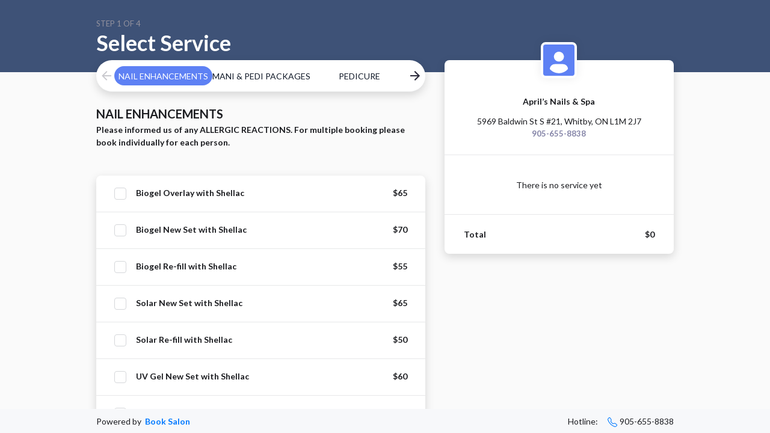

--- FILE ---
content_type: text/html;charset=UTF-8
request_url: https://booksalon.ca/aprils-nails-and-spa/booking
body_size: 10143
content:
<!DOCTYPE html><html lang="en"><head><meta name="theme-color" content="#5E81F4"><link rel="stylesheet" href="https://fonts.googleapis.com/icon?family=Material+Icons"><link rel="stylesheet" data-href="https://fonts.googleapis.com/css2?family=Lato:ital,wght@0,100;0,300;0,400;0,700;0,900;1,100;1,300;1,400;1,700;1,900&amp;display=swap"><link rel="stylesheet" data-href="https://fonts.googleapis.com/css2?family=Great+Vibes&amp;display=swap"><link rel="preconnect" href="https://fonts.gstatic.com" crossorigin=""><meta charset="utf-8"><meta name="viewport" content="minimum-scale=1, initial-scale=1, width=device-width"><title>Book Salon | April’s Nails &amp; Spa </title><link rel="icon" href="/favicon.ico"><meta name="next-head-count" content="4"><link rel="preload" href="/_next/static/css/bf8814dab0b21e3d5244.css" as="style"><link rel="stylesheet" href="/_next/static/css/bf8814dab0b21e3d5244.css" data-n-g=""><link rel="preload" href="/_next/static/css/597ef3d539d5d76a7668.css" as="style"><link rel="stylesheet" href="/_next/static/css/597ef3d539d5d76a7668.css" data-n-p=""><noscript data-n-css=""></noscript><style data-href="https://fonts.googleapis.com/css2?family=Lato:ital,wght@0,100;0,300;0,400;0,700;0,900;1,100;1,300;1,400;1,700;1,900&amp;display=swap">@font-face{font-family:'Lato';font-style:italic;font-weight:100;font-display:swap;src:url(https://fonts.gstatic.com/l/font?kit=S6u-w4BMUTPHjxsIPy-s&skey=3404b88e33a27f67&v=v25) format('woff')}@font-face{font-family:'Lato';font-style:italic;font-weight:300;font-display:swap;src:url(https://fonts.gstatic.com/l/font?kit=S6u_w4BMUTPHjxsI9w2PHw&skey=8107d606b7e3d38e&v=v25) format('woff')}@font-face{font-family:'Lato';font-style:italic;font-weight:400;font-display:swap;src:url(https://fonts.gstatic.com/l/font?kit=S6u8w4BMUTPHjxswWA&skey=51512958f8cff7a8&v=v25) format('woff')}@font-face{font-family:'Lato';font-style:italic;font-weight:700;font-display:swap;src:url(https://fonts.gstatic.com/l/font?kit=S6u_w4BMUTPHjxsI5wqPHw&skey=5334e9c0b67702e2&v=v25) format('woff')}@font-face{font-family:'Lato';font-style:italic;font-weight:900;font-display:swap;src:url(https://fonts.gstatic.com/l/font?kit=S6u_w4BMUTPHjxsI3wiPHw&skey=4066143815f8bfc2&v=v25) format('woff')}@font-face{font-family:'Lato';font-style:normal;font-weight:100;font-display:swap;src:url(https://fonts.gstatic.com/l/font?kit=S6u8w4BMUTPHh30wWA&skey=cfa1ba7b04a1ba34&v=v25) format('woff')}@font-face{font-family:'Lato';font-style:normal;font-weight:300;font-display:swap;src:url(https://fonts.gstatic.com/l/font?kit=S6u9w4BMUTPHh7USeww&skey=91f32e07d083dd3a&v=v25) format('woff')}@font-face{font-family:'Lato';font-style:normal;font-weight:400;font-display:swap;src:url(https://fonts.gstatic.com/l/font?kit=S6uyw4BMUTPHvxo&skey=2d58b92a99e1c086&v=v25) format('woff')}@font-face{font-family:'Lato';font-style:normal;font-weight:700;font-display:swap;src:url(https://fonts.gstatic.com/l/font?kit=S6u9w4BMUTPHh6UVeww&skey=3480a19627739c0d&v=v25) format('woff')}@font-face{font-family:'Lato';font-style:normal;font-weight:900;font-display:swap;src:url(https://fonts.gstatic.com/l/font?kit=S6u9w4BMUTPHh50Xeww&skey=d01acf708cb3b73b&v=v25) format('woff')}@font-face{font-family:'Lato';font-style:italic;font-weight:100;font-display:swap;src:url(https://fonts.gstatic.com/s/lato/v25/S6u-w4BMUTPHjxsIPx-mPCLC79U11vU.woff2) format('woff2');unicode-range:U+0100-02BA,U+02BD-02C5,U+02C7-02CC,U+02CE-02D7,U+02DD-02FF,U+0304,U+0308,U+0329,U+1D00-1DBF,U+1E00-1E9F,U+1EF2-1EFF,U+2020,U+20A0-20AB,U+20AD-20C0,U+2113,U+2C60-2C7F,U+A720-A7FF}@font-face{font-family:'Lato';font-style:italic;font-weight:100;font-display:swap;src:url(https://fonts.gstatic.com/s/lato/v25/S6u-w4BMUTPHjxsIPx-oPCLC79U1.woff2) format('woff2');unicode-range:U+0000-00FF,U+0131,U+0152-0153,U+02BB-02BC,U+02C6,U+02DA,U+02DC,U+0304,U+0308,U+0329,U+2000-206F,U+20AC,U+2122,U+2191,U+2193,U+2212,U+2215,U+FEFF,U+FFFD}@font-face{font-family:'Lato';font-style:italic;font-weight:300;font-display:swap;src:url(https://fonts.gstatic.com/s/lato/v25/S6u_w4BMUTPHjxsI9w2_FQftx9897sxZ.woff2) format('woff2');unicode-range:U+0100-02BA,U+02BD-02C5,U+02C7-02CC,U+02CE-02D7,U+02DD-02FF,U+0304,U+0308,U+0329,U+1D00-1DBF,U+1E00-1E9F,U+1EF2-1EFF,U+2020,U+20A0-20AB,U+20AD-20C0,U+2113,U+2C60-2C7F,U+A720-A7FF}@font-face{font-family:'Lato';font-style:italic;font-weight:300;font-display:swap;src:url(https://fonts.gstatic.com/s/lato/v25/S6u_w4BMUTPHjxsI9w2_Gwftx9897g.woff2) format('woff2');unicode-range:U+0000-00FF,U+0131,U+0152-0153,U+02BB-02BC,U+02C6,U+02DA,U+02DC,U+0304,U+0308,U+0329,U+2000-206F,U+20AC,U+2122,U+2191,U+2193,U+2212,U+2215,U+FEFF,U+FFFD}@font-face{font-family:'Lato';font-style:italic;font-weight:400;font-display:swap;src:url(https://fonts.gstatic.com/s/lato/v25/S6u8w4BMUTPHjxsAUi-qNiXg7eU0.woff2) format('woff2');unicode-range:U+0100-02BA,U+02BD-02C5,U+02C7-02CC,U+02CE-02D7,U+02DD-02FF,U+0304,U+0308,U+0329,U+1D00-1DBF,U+1E00-1E9F,U+1EF2-1EFF,U+2020,U+20A0-20AB,U+20AD-20C0,U+2113,U+2C60-2C7F,U+A720-A7FF}@font-face{font-family:'Lato';font-style:italic;font-weight:400;font-display:swap;src:url(https://fonts.gstatic.com/s/lato/v25/S6u8w4BMUTPHjxsAXC-qNiXg7Q.woff2) format('woff2');unicode-range:U+0000-00FF,U+0131,U+0152-0153,U+02BB-02BC,U+02C6,U+02DA,U+02DC,U+0304,U+0308,U+0329,U+2000-206F,U+20AC,U+2122,U+2191,U+2193,U+2212,U+2215,U+FEFF,U+FFFD}@font-face{font-family:'Lato';font-style:italic;font-weight:700;font-display:swap;src:url(https://fonts.gstatic.com/s/lato/v25/S6u_w4BMUTPHjxsI5wq_FQftx9897sxZ.woff2) format('woff2');unicode-range:U+0100-02BA,U+02BD-02C5,U+02C7-02CC,U+02CE-02D7,U+02DD-02FF,U+0304,U+0308,U+0329,U+1D00-1DBF,U+1E00-1E9F,U+1EF2-1EFF,U+2020,U+20A0-20AB,U+20AD-20C0,U+2113,U+2C60-2C7F,U+A720-A7FF}@font-face{font-family:'Lato';font-style:italic;font-weight:700;font-display:swap;src:url(https://fonts.gstatic.com/s/lato/v25/S6u_w4BMUTPHjxsI5wq_Gwftx9897g.woff2) format('woff2');unicode-range:U+0000-00FF,U+0131,U+0152-0153,U+02BB-02BC,U+02C6,U+02DA,U+02DC,U+0304,U+0308,U+0329,U+2000-206F,U+20AC,U+2122,U+2191,U+2193,U+2212,U+2215,U+FEFF,U+FFFD}@font-face{font-family:'Lato';font-style:italic;font-weight:900;font-display:swap;src:url(https://fonts.gstatic.com/s/lato/v25/S6u_w4BMUTPHjxsI3wi_FQftx9897sxZ.woff2) format('woff2');unicode-range:U+0100-02BA,U+02BD-02C5,U+02C7-02CC,U+02CE-02D7,U+02DD-02FF,U+0304,U+0308,U+0329,U+1D00-1DBF,U+1E00-1E9F,U+1EF2-1EFF,U+2020,U+20A0-20AB,U+20AD-20C0,U+2113,U+2C60-2C7F,U+A720-A7FF}@font-face{font-family:'Lato';font-style:italic;font-weight:900;font-display:swap;src:url(https://fonts.gstatic.com/s/lato/v25/S6u_w4BMUTPHjxsI3wi_Gwftx9897g.woff2) format('woff2');unicode-range:U+0000-00FF,U+0131,U+0152-0153,U+02BB-02BC,U+02C6,U+02DA,U+02DC,U+0304,U+0308,U+0329,U+2000-206F,U+20AC,U+2122,U+2191,U+2193,U+2212,U+2215,U+FEFF,U+FFFD}@font-face{font-family:'Lato';font-style:normal;font-weight:100;font-display:swap;src:url(https://fonts.gstatic.com/s/lato/v25/S6u8w4BMUTPHh30AUi-qNiXg7eU0.woff2) format('woff2');unicode-range:U+0100-02BA,U+02BD-02C5,U+02C7-02CC,U+02CE-02D7,U+02DD-02FF,U+0304,U+0308,U+0329,U+1D00-1DBF,U+1E00-1E9F,U+1EF2-1EFF,U+2020,U+20A0-20AB,U+20AD-20C0,U+2113,U+2C60-2C7F,U+A720-A7FF}@font-face{font-family:'Lato';font-style:normal;font-weight:100;font-display:swap;src:url(https://fonts.gstatic.com/s/lato/v25/S6u8w4BMUTPHh30AXC-qNiXg7Q.woff2) format('woff2');unicode-range:U+0000-00FF,U+0131,U+0152-0153,U+02BB-02BC,U+02C6,U+02DA,U+02DC,U+0304,U+0308,U+0329,U+2000-206F,U+20AC,U+2122,U+2191,U+2193,U+2212,U+2215,U+FEFF,U+FFFD}@font-face{font-family:'Lato';font-style:normal;font-weight:300;font-display:swap;src:url(https://fonts.gstatic.com/s/lato/v25/S6u9w4BMUTPHh7USSwaPGQ3q5d0N7w.woff2) format('woff2');unicode-range:U+0100-02BA,U+02BD-02C5,U+02C7-02CC,U+02CE-02D7,U+02DD-02FF,U+0304,U+0308,U+0329,U+1D00-1DBF,U+1E00-1E9F,U+1EF2-1EFF,U+2020,U+20A0-20AB,U+20AD-20C0,U+2113,U+2C60-2C7F,U+A720-A7FF}@font-face{font-family:'Lato';font-style:normal;font-weight:300;font-display:swap;src:url(https://fonts.gstatic.com/s/lato/v25/S6u9w4BMUTPHh7USSwiPGQ3q5d0.woff2) format('woff2');unicode-range:U+0000-00FF,U+0131,U+0152-0153,U+02BB-02BC,U+02C6,U+02DA,U+02DC,U+0304,U+0308,U+0329,U+2000-206F,U+20AC,U+2122,U+2191,U+2193,U+2212,U+2215,U+FEFF,U+FFFD}@font-face{font-family:'Lato';font-style:normal;font-weight:400;font-display:swap;src:url(https://fonts.gstatic.com/s/lato/v25/S6uyw4BMUTPHjxAwXiWtFCfQ7A.woff2) format('woff2');unicode-range:U+0100-02BA,U+02BD-02C5,U+02C7-02CC,U+02CE-02D7,U+02DD-02FF,U+0304,U+0308,U+0329,U+1D00-1DBF,U+1E00-1E9F,U+1EF2-1EFF,U+2020,U+20A0-20AB,U+20AD-20C0,U+2113,U+2C60-2C7F,U+A720-A7FF}@font-face{font-family:'Lato';font-style:normal;font-weight:400;font-display:swap;src:url(https://fonts.gstatic.com/s/lato/v25/S6uyw4BMUTPHjx4wXiWtFCc.woff2) format('woff2');unicode-range:U+0000-00FF,U+0131,U+0152-0153,U+02BB-02BC,U+02C6,U+02DA,U+02DC,U+0304,U+0308,U+0329,U+2000-206F,U+20AC,U+2122,U+2191,U+2193,U+2212,U+2215,U+FEFF,U+FFFD}@font-face{font-family:'Lato';font-style:normal;font-weight:700;font-display:swap;src:url(https://fonts.gstatic.com/s/lato/v25/S6u9w4BMUTPHh6UVSwaPGQ3q5d0N7w.woff2) format('woff2');unicode-range:U+0100-02BA,U+02BD-02C5,U+02C7-02CC,U+02CE-02D7,U+02DD-02FF,U+0304,U+0308,U+0329,U+1D00-1DBF,U+1E00-1E9F,U+1EF2-1EFF,U+2020,U+20A0-20AB,U+20AD-20C0,U+2113,U+2C60-2C7F,U+A720-A7FF}@font-face{font-family:'Lato';font-style:normal;font-weight:700;font-display:swap;src:url(https://fonts.gstatic.com/s/lato/v25/S6u9w4BMUTPHh6UVSwiPGQ3q5d0.woff2) format('woff2');unicode-range:U+0000-00FF,U+0131,U+0152-0153,U+02BB-02BC,U+02C6,U+02DA,U+02DC,U+0304,U+0308,U+0329,U+2000-206F,U+20AC,U+2122,U+2191,U+2193,U+2212,U+2215,U+FEFF,U+FFFD}@font-face{font-family:'Lato';font-style:normal;font-weight:900;font-display:swap;src:url(https://fonts.gstatic.com/s/lato/v25/S6u9w4BMUTPHh50XSwaPGQ3q5d0N7w.woff2) format('woff2');unicode-range:U+0100-02BA,U+02BD-02C5,U+02C7-02CC,U+02CE-02D7,U+02DD-02FF,U+0304,U+0308,U+0329,U+1D00-1DBF,U+1E00-1E9F,U+1EF2-1EFF,U+2020,U+20A0-20AB,U+20AD-20C0,U+2113,U+2C60-2C7F,U+A720-A7FF}@font-face{font-family:'Lato';font-style:normal;font-weight:900;font-display:swap;src:url(https://fonts.gstatic.com/s/lato/v25/S6u9w4BMUTPHh50XSwiPGQ3q5d0.woff2) format('woff2');unicode-range:U+0000-00FF,U+0131,U+0152-0153,U+02BB-02BC,U+02C6,U+02DA,U+02DC,U+0304,U+0308,U+0329,U+2000-206F,U+20AC,U+2122,U+2191,U+2193,U+2212,U+2215,U+FEFF,U+FFFD}</style><style data-href="https://fonts.googleapis.com/css2?family=Great+Vibes&amp;display=swap">@font-face{font-family:'Great Vibes';font-style:normal;font-weight:400;font-display:swap;src:url(https://fonts.gstatic.com/l/font?kit=RWmMoKWR9v4ksMfaWd_JN-XB&skey=1a66edef5eadc723&v=v21) format('woff')}@font-face{font-family:'Great Vibes';font-style:normal;font-weight:400;font-display:swap;src:url(https://fonts.gstatic.com/s/greatvibes/v21/RWmMoKWR9v4ksMfaWd_JN9XIiaQoDmlrMlY.woff2) format('woff2');unicode-range:U+0460-052F,U+1C80-1C8A,U+20B4,U+2DE0-2DFF,U+A640-A69F,U+FE2E-FE2F}@font-face{font-family:'Great Vibes';font-style:normal;font-weight:400;font-display:swap;src:url(https://fonts.gstatic.com/s/greatvibes/v21/RWmMoKWR9v4ksMfaWd_JN9XBiaQoDmlrMlY.woff2) format('woff2');unicode-range:U+0301,U+0400-045F,U+0490-0491,U+04B0-04B1,U+2116}@font-face{font-family:'Great Vibes';font-style:normal;font-weight:400;font-display:swap;src:url(https://fonts.gstatic.com/s/greatvibes/v21/RWmMoKWR9v4ksMfaWd_JN9XJiaQoDmlrMlY.woff2) format('woff2');unicode-range:U+1F00-1FFF}@font-face{font-family:'Great Vibes';font-style:normal;font-weight:400;font-display:swap;src:url(https://fonts.gstatic.com/s/greatvibes/v21/RWmMoKWR9v4ksMfaWd_JN9XKiaQoDmlrMlY.woff2) format('woff2');unicode-range:U+0102-0103,U+0110-0111,U+0128-0129,U+0168-0169,U+01A0-01A1,U+01AF-01B0,U+0300-0301,U+0303-0304,U+0308-0309,U+0323,U+0329,U+1EA0-1EF9,U+20AB}@font-face{font-family:'Great Vibes';font-style:normal;font-weight:400;font-display:swap;src:url(https://fonts.gstatic.com/s/greatvibes/v21/RWmMoKWR9v4ksMfaWd_JN9XLiaQoDmlrMlY.woff2) format('woff2');unicode-range:U+0100-02BA,U+02BD-02C5,U+02C7-02CC,U+02CE-02D7,U+02DD-02FF,U+0304,U+0308,U+0329,U+1D00-1DBF,U+1E00-1E9F,U+1EF2-1EFF,U+2020,U+20A0-20AB,U+20AD-20C0,U+2113,U+2C60-2C7F,U+A720-A7FF}@font-face{font-family:'Great Vibes';font-style:normal;font-weight:400;font-display:swap;src:url(https://fonts.gstatic.com/s/greatvibes/v21/RWmMoKWR9v4ksMfaWd_JN9XFiaQoDmlr.woff2) format('woff2');unicode-range:U+0000-00FF,U+0131,U+0152-0153,U+02BB-02BC,U+02C6,U+02DA,U+02DC,U+0304,U+0308,U+0329,U+2000-206F,U+20AC,U+2122,U+2191,U+2193,U+2212,U+2215,U+FEFF,U+FFFD}</style><style data-jss="" data-meta="MuiCssBaseline">
html {
  box-sizing: border-box;
  -webkit-font-smoothing: antialiased;
  -moz-osx-font-smoothing: grayscale;
}
*, *::before, *::after {
  box-sizing: inherit;
}
strong, b {
  font-weight: 700;
}
body {
  color: #1C1D21;
  margin: 0;
  font-size: 14px;
  font-style: normal;
  font-family: Lato, sans-serif, apple-system, BlinkMacSystemFont, "PingFang SC", "Hiragino Sans GB", "Microsoft YaHei",SimSun;;
  font-weight: normal;
  line-height: 21px;
  background-color: #fafafa;
}
@media print {
  body {
    background-color: #fff;
  }
}
body::backdrop {
  background-color: #fafafa;
}
</style><style data-jss="" data-meta="MuiSvgIcon">
.MuiSvgIcon-root {
  fill: currentColor;
  width: 1em;
  height: 1em;
  display: inline-block;
  font-size: 1.5rem;
  transition: fill 200ms cubic-bezier(0.4, 0, 0.2, 1) 0ms;
  flex-shrink: 0;
  user-select: none;
}
.MuiSvgIcon-colorPrimary {
  color: #5E81F4;
}
.MuiSvgIcon-colorSecondary {
  color: #EFF2FE;
}
.MuiSvgIcon-colorAction {
  color: rgba(0, 0, 0, 0.54);
}
.MuiSvgIcon-colorError {
  color: #f44336;
}
.MuiSvgIcon-colorDisabled {
  color: rgba(0, 0, 0, 0.26);
}
.MuiSvgIcon-fontSizeInherit {
  font-size: inherit;
}
.MuiSvgIcon-fontSizeSmall {
  font-size: 1.25rem;
}
.MuiSvgIcon-fontSizeLarge {
  font-size: 2.1875rem;
}
</style><style data-jss="" data-meta="makeStyles">
.jss1 > div {
  display: flex;
  padding: 6px 21px;
  font-size: 0.875rem;
  max-width: 400px;
  min-width: 360px;
  box-shadow: none;
  align-items: center;
  border-radius: 4px;
}
.jss1 > div > #notistack-snackbar {
  flex: 1;
}
.jss1 > div .MuiSnackbarContent-message {
  flex-basis: 90%;
}
.jss1 > div .MuiSnackbarContent-action {
  padding: 0;
  flex-basis: 10%;
}
.jss1 > div .MuiSnackbarContent-message svg {
  min-width: 20px;
  margin-right: 8px;
}
.jss2 {
  color: #FFFFFF;
  background: #96C060;
}
.jss3 {
  color: #FFFFFF;
  background: #E86E5E;
}
.jss4 {
  color: #FFFFFF;
  background: #E86E5E;
}
.jss5 {
  color: #FFFFFF;
  background: #353445;
}
</style><style data-jss="" data-meta="MuiGrid">
.MuiGrid-container {
  width: 100%;
  display: flex;
  flex-wrap: wrap;
  box-sizing: border-box;
}
.MuiGrid-item {
  margin: 0;
  box-sizing: border-box;
}
.MuiGrid-zeroMinWidth {
  min-width: 0;
}
.MuiGrid-direction-xs-column {
  flex-direction: column;
}
.MuiGrid-direction-xs-column-reverse {
  flex-direction: column-reverse;
}
.MuiGrid-direction-xs-row-reverse {
  flex-direction: row-reverse;
}
.MuiGrid-wrap-xs-nowrap {
  flex-wrap: nowrap;
}
.MuiGrid-wrap-xs-wrap-reverse {
  flex-wrap: wrap-reverse;
}
.MuiGrid-align-items-xs-center {
  align-items: center;
}
.MuiGrid-align-items-xs-flex-start {
  align-items: flex-start;
}
.MuiGrid-align-items-xs-flex-end {
  align-items: flex-end;
}
.MuiGrid-align-items-xs-baseline {
  align-items: baseline;
}
.MuiGrid-align-content-xs-center {
  align-content: center;
}
.MuiGrid-align-content-xs-flex-start {
  align-content: flex-start;
}
.MuiGrid-align-content-xs-flex-end {
  align-content: flex-end;
}
.MuiGrid-align-content-xs-space-between {
  align-content: space-between;
}
.MuiGrid-align-content-xs-space-around {
  align-content: space-around;
}
.MuiGrid-justify-content-xs-center {
  justify-content: center;
}
.MuiGrid-justify-content-xs-flex-end {
  justify-content: flex-end;
}
.MuiGrid-justify-content-xs-space-between {
  justify-content: space-between;
}
.MuiGrid-justify-content-xs-space-around {
  justify-content: space-around;
}
.MuiGrid-justify-content-xs-space-evenly {
  justify-content: space-evenly;
}
.MuiGrid-spacing-xs-1 {
  width: calc(100% + 6px);
  margin: -3px;
}
.MuiGrid-spacing-xs-1 > .MuiGrid-item {
  padding: 3px;
}
.MuiGrid-spacing-xs-2 {
  width: calc(100% + 14px);
  margin: -7px;
}
.MuiGrid-spacing-xs-2 > .MuiGrid-item {
  padding: 7px;
}
.MuiGrid-spacing-xs-3 {
  width: calc(100% + 24px);
  margin: -12px;
}
.MuiGrid-spacing-xs-3 > .MuiGrid-item {
  padding: 12px;
}
.MuiGrid-spacing-xs-4 {
  width: calc(100% + 28px);
  margin: -14px;
}
.MuiGrid-spacing-xs-4 > .MuiGrid-item {
  padding: 14px;
}
.MuiGrid-spacing-xs-5 {
  width: calc(100% + 32px);
  margin: -16px;
}
.MuiGrid-spacing-xs-5 > .MuiGrid-item {
  padding: 16px;
}
.MuiGrid-spacing-xs-6 {
  width: calc(100% + 48px);
  margin: -24px;
}
.MuiGrid-spacing-xs-6 > .MuiGrid-item {
  padding: 24px;
}
.MuiGrid-spacing-xs-7 {
  width: calc(100% + 64px);
  margin: -32px;
}
.MuiGrid-spacing-xs-7 > .MuiGrid-item {
  padding: 32px;
}
.MuiGrid-spacing-xs-8 {
  width: calc(100% + NaNundefined);
  margin: -NaNundefined;
}
.MuiGrid-spacing-xs-8 > .MuiGrid-item {
  padding: NaNundefined;
}
.MuiGrid-spacing-xs-9 {
  width: calc(100% + NaNundefined);
  margin: -NaNundefined;
}
.MuiGrid-spacing-xs-9 > .MuiGrid-item {
  padding: NaNundefined;
}
.MuiGrid-spacing-xs-10 {
  width: calc(100% + NaNundefined);
  margin: -NaNundefined;
}
.MuiGrid-spacing-xs-10 > .MuiGrid-item {
  padding: NaNundefined;
}
.MuiGrid-grid-xs-auto {
  flex-grow: 0;
  max-width: none;
  flex-basis: auto;
}
.MuiGrid-grid-xs-true {
  flex-grow: 1;
  max-width: 100%;
  flex-basis: 0;
}
.MuiGrid-grid-xs-1 {
  flex-grow: 0;
  max-width: 8.333333%;
  flex-basis: 8.333333%;
}
.MuiGrid-grid-xs-2 {
  flex-grow: 0;
  max-width: 16.666667%;
  flex-basis: 16.666667%;
}
.MuiGrid-grid-xs-3 {
  flex-grow: 0;
  max-width: 25%;
  flex-basis: 25%;
}
.MuiGrid-grid-xs-4 {
  flex-grow: 0;
  max-width: 33.333333%;
  flex-basis: 33.333333%;
}
.MuiGrid-grid-xs-5 {
  flex-grow: 0;
  max-width: 41.666667%;
  flex-basis: 41.666667%;
}
.MuiGrid-grid-xs-6 {
  flex-grow: 0;
  max-width: 50%;
  flex-basis: 50%;
}
.MuiGrid-grid-xs-7 {
  flex-grow: 0;
  max-width: 58.333333%;
  flex-basis: 58.333333%;
}
.MuiGrid-grid-xs-8 {
  flex-grow: 0;
  max-width: 66.666667%;
  flex-basis: 66.666667%;
}
.MuiGrid-grid-xs-9 {
  flex-grow: 0;
  max-width: 75%;
  flex-basis: 75%;
}
.MuiGrid-grid-xs-10 {
  flex-grow: 0;
  max-width: 83.333333%;
  flex-basis: 83.333333%;
}
.MuiGrid-grid-xs-11 {
  flex-grow: 0;
  max-width: 91.666667%;
  flex-basis: 91.666667%;
}
.MuiGrid-grid-xs-12 {
  flex-grow: 0;
  max-width: 100%;
  flex-basis: 100%;
}
@media (min-width:600px) {
  .MuiGrid-grid-sm-auto {
    flex-grow: 0;
    max-width: none;
    flex-basis: auto;
  }
  .MuiGrid-grid-sm-true {
    flex-grow: 1;
    max-width: 100%;
    flex-basis: 0;
  }
  .MuiGrid-grid-sm-1 {
    flex-grow: 0;
    max-width: 8.333333%;
    flex-basis: 8.333333%;
  }
  .MuiGrid-grid-sm-2 {
    flex-grow: 0;
    max-width: 16.666667%;
    flex-basis: 16.666667%;
  }
  .MuiGrid-grid-sm-3 {
    flex-grow: 0;
    max-width: 25%;
    flex-basis: 25%;
  }
  .MuiGrid-grid-sm-4 {
    flex-grow: 0;
    max-width: 33.333333%;
    flex-basis: 33.333333%;
  }
  .MuiGrid-grid-sm-5 {
    flex-grow: 0;
    max-width: 41.666667%;
    flex-basis: 41.666667%;
  }
  .MuiGrid-grid-sm-6 {
    flex-grow: 0;
    max-width: 50%;
    flex-basis: 50%;
  }
  .MuiGrid-grid-sm-7 {
    flex-grow: 0;
    max-width: 58.333333%;
    flex-basis: 58.333333%;
  }
  .MuiGrid-grid-sm-8 {
    flex-grow: 0;
    max-width: 66.666667%;
    flex-basis: 66.666667%;
  }
  .MuiGrid-grid-sm-9 {
    flex-grow: 0;
    max-width: 75%;
    flex-basis: 75%;
  }
  .MuiGrid-grid-sm-10 {
    flex-grow: 0;
    max-width: 83.333333%;
    flex-basis: 83.333333%;
  }
  .MuiGrid-grid-sm-11 {
    flex-grow: 0;
    max-width: 91.666667%;
    flex-basis: 91.666667%;
  }
  .MuiGrid-grid-sm-12 {
    flex-grow: 0;
    max-width: 100%;
    flex-basis: 100%;
  }
}
@media (min-width:960px) {
  .MuiGrid-grid-md-auto {
    flex-grow: 0;
    max-width: none;
    flex-basis: auto;
  }
  .MuiGrid-grid-md-true {
    flex-grow: 1;
    max-width: 100%;
    flex-basis: 0;
  }
  .MuiGrid-grid-md-1 {
    flex-grow: 0;
    max-width: 8.333333%;
    flex-basis: 8.333333%;
  }
  .MuiGrid-grid-md-2 {
    flex-grow: 0;
    max-width: 16.666667%;
    flex-basis: 16.666667%;
  }
  .MuiGrid-grid-md-3 {
    flex-grow: 0;
    max-width: 25%;
    flex-basis: 25%;
  }
  .MuiGrid-grid-md-4 {
    flex-grow: 0;
    max-width: 33.333333%;
    flex-basis: 33.333333%;
  }
  .MuiGrid-grid-md-5 {
    flex-grow: 0;
    max-width: 41.666667%;
    flex-basis: 41.666667%;
  }
  .MuiGrid-grid-md-6 {
    flex-grow: 0;
    max-width: 50%;
    flex-basis: 50%;
  }
  .MuiGrid-grid-md-7 {
    flex-grow: 0;
    max-width: 58.333333%;
    flex-basis: 58.333333%;
  }
  .MuiGrid-grid-md-8 {
    flex-grow: 0;
    max-width: 66.666667%;
    flex-basis: 66.666667%;
  }
  .MuiGrid-grid-md-9 {
    flex-grow: 0;
    max-width: 75%;
    flex-basis: 75%;
  }
  .MuiGrid-grid-md-10 {
    flex-grow: 0;
    max-width: 83.333333%;
    flex-basis: 83.333333%;
  }
  .MuiGrid-grid-md-11 {
    flex-grow: 0;
    max-width: 91.666667%;
    flex-basis: 91.666667%;
  }
  .MuiGrid-grid-md-12 {
    flex-grow: 0;
    max-width: 100%;
    flex-basis: 100%;
  }
}
@media (min-width:1280px) {
  .MuiGrid-grid-lg-auto {
    flex-grow: 0;
    max-width: none;
    flex-basis: auto;
  }
  .MuiGrid-grid-lg-true {
    flex-grow: 1;
    max-width: 100%;
    flex-basis: 0;
  }
  .MuiGrid-grid-lg-1 {
    flex-grow: 0;
    max-width: 8.333333%;
    flex-basis: 8.333333%;
  }
  .MuiGrid-grid-lg-2 {
    flex-grow: 0;
    max-width: 16.666667%;
    flex-basis: 16.666667%;
  }
  .MuiGrid-grid-lg-3 {
    flex-grow: 0;
    max-width: 25%;
    flex-basis: 25%;
  }
  .MuiGrid-grid-lg-4 {
    flex-grow: 0;
    max-width: 33.333333%;
    flex-basis: 33.333333%;
  }
  .MuiGrid-grid-lg-5 {
    flex-grow: 0;
    max-width: 41.666667%;
    flex-basis: 41.666667%;
  }
  .MuiGrid-grid-lg-6 {
    flex-grow: 0;
    max-width: 50%;
    flex-basis: 50%;
  }
  .MuiGrid-grid-lg-7 {
    flex-grow: 0;
    max-width: 58.333333%;
    flex-basis: 58.333333%;
  }
  .MuiGrid-grid-lg-8 {
    flex-grow: 0;
    max-width: 66.666667%;
    flex-basis: 66.666667%;
  }
  .MuiGrid-grid-lg-9 {
    flex-grow: 0;
    max-width: 75%;
    flex-basis: 75%;
  }
  .MuiGrid-grid-lg-10 {
    flex-grow: 0;
    max-width: 83.333333%;
    flex-basis: 83.333333%;
  }
  .MuiGrid-grid-lg-11 {
    flex-grow: 0;
    max-width: 91.666667%;
    flex-basis: 91.666667%;
  }
  .MuiGrid-grid-lg-12 {
    flex-grow: 0;
    max-width: 100%;
    flex-basis: 100%;
  }
}
@media (min-width:1920px) {
  .MuiGrid-grid-xl-auto {
    flex-grow: 0;
    max-width: none;
    flex-basis: auto;
  }
  .MuiGrid-grid-xl-true {
    flex-grow: 1;
    max-width: 100%;
    flex-basis: 0;
  }
  .MuiGrid-grid-xl-1 {
    flex-grow: 0;
    max-width: 8.333333%;
    flex-basis: 8.333333%;
  }
  .MuiGrid-grid-xl-2 {
    flex-grow: 0;
    max-width: 16.666667%;
    flex-basis: 16.666667%;
  }
  .MuiGrid-grid-xl-3 {
    flex-grow: 0;
    max-width: 25%;
    flex-basis: 25%;
  }
  .MuiGrid-grid-xl-4 {
    flex-grow: 0;
    max-width: 33.333333%;
    flex-basis: 33.333333%;
  }
  .MuiGrid-grid-xl-5 {
    flex-grow: 0;
    max-width: 41.666667%;
    flex-basis: 41.666667%;
  }
  .MuiGrid-grid-xl-6 {
    flex-grow: 0;
    max-width: 50%;
    flex-basis: 50%;
  }
  .MuiGrid-grid-xl-7 {
    flex-grow: 0;
    max-width: 58.333333%;
    flex-basis: 58.333333%;
  }
  .MuiGrid-grid-xl-8 {
    flex-grow: 0;
    max-width: 66.666667%;
    flex-basis: 66.666667%;
  }
  .MuiGrid-grid-xl-9 {
    flex-grow: 0;
    max-width: 75%;
    flex-basis: 75%;
  }
  .MuiGrid-grid-xl-10 {
    flex-grow: 0;
    max-width: 83.333333%;
    flex-basis: 83.333333%;
  }
  .MuiGrid-grid-xl-11 {
    flex-grow: 0;
    max-width: 91.666667%;
    flex-basis: 91.666667%;
  }
  .MuiGrid-grid-xl-12 {
    flex-grow: 0;
    max-width: 100%;
    flex-basis: 100%;
  }
}
</style><style data-jss="" data-meta="MuiTypography">
.MuiTypography-root {
  margin: 0;
}
.MuiTypography-body2 {
  color: #1C1D21;
  font-size: 14px;
  font-style: normal;
  font-family: Lato, sans-serif, apple-system, BlinkMacSystemFont, "PingFang SC", "Hiragino Sans GB", "Microsoft YaHei",SimSun;;
  font-weight: normal;
  line-height: 21px;
}
.MuiTypography-body1 {
  color: #1C1D21;
  font-size: 14px;
  font-style: normal;
  font-family: Lato, sans-serif, apple-system, BlinkMacSystemFont, "PingFang SC", "Hiragino Sans GB", "Microsoft YaHei",SimSun;;
  font-weight: bold;
  line-height: 17px;
}
.MuiTypography-caption {
  color: #8181A5;
  font-size: 13px;
  font-style: normal;
  font-family: Lato, sans-serif, apple-system, BlinkMacSystemFont, "PingFang SC", "Hiragino Sans GB", "Microsoft YaHei",SimSun;;
  font-weight: bold;
  line-height: 21px;
  text-transform: upperCase;
}
.MuiTypography-button {
  font-size: 0.875rem;
  font-family: Lato, sans-serif, apple-system, BlinkMacSystemFont, "PingFang SC", "Hiragino Sans GB", "Microsoft YaHei",SimSun;;
  font-weight: 500;
  line-height: 1.75;
  text-transform: uppercase;
}
.MuiTypography-h1 {
  color: #251555;
  font-size: 48px;
  font-style: normal;
  font-family: Lato, sans-serif, apple-system, BlinkMacSystemFont, "PingFang SC", "Hiragino Sans GB", "Microsoft YaHei",SimSun;;
  font-weight: 300;
  line-height: 1.167;
  text-transform: capitalize;
}
.MuiTypography-h2 {
  color: #41415C;
  font-size: 36px;
  font-style: normal;
  font-family: Lato, sans-serif, apple-system, BlinkMacSystemFont, "PingFang SC", "Hiragino Sans GB", "Microsoft YaHei",SimSun;;
  font-weight: 400;
  line-height: 1.2;
  text-transform: capitalize;
}
.MuiTypography-h3 {
  color: #1C1D21;
  font-size: 20px;
  font-style: normal;
  font-family: Lato, sans-serif, apple-system, BlinkMacSystemFont, "PingFang SC", "Hiragino Sans GB", "Microsoft YaHei",SimSun;;
  font-weight: bold;
  line-height: 32px;
}
.MuiTypography-h4 {
  color: #1C1D21;
  font-size: 18px;
  font-style: normal;
  font-family: Lato, sans-serif, apple-system, BlinkMacSystemFont, "PingFang SC", "Hiragino Sans GB", "Microsoft YaHei",SimSun;;
  font-weight: bold;
  line-height: 27px;
}
.MuiTypography-h5 {
  color: #1C1D21;
  font-size: 16px;
  font-style: normal;
  font-family: Lato, sans-serif, apple-system, BlinkMacSystemFont, "PingFang SC", "Hiragino Sans GB", "Microsoft YaHei",SimSun;;
  font-weight: bold;
  line-height: 24px;
}
.MuiTypography-h6 {
  color: #1C1D21;
  font-size: 14px;
  font-style: normal;
  font-family: Lato, sans-serif, apple-system, BlinkMacSystemFont, "PingFang SC", "Hiragino Sans GB", "Microsoft YaHei",SimSun;;
  font-weight: 900;
  line-height: 1.6;
  text-transform: uppercase;
}
.MuiTypography-subtitle1 {
  color: #8181A5;
  font-size: 14px;
  font-style: normal;
  font-family: Lato, sans-serif, apple-system, BlinkMacSystemFont, "PingFang SC", "Hiragino Sans GB", "Microsoft YaHei",SimSun;;
  font-weight: normal;
  line-height: 21px;
}
.MuiTypography-subtitle2 {
  font-size: 0.875rem;
  font-family: Lato, sans-serif, apple-system, BlinkMacSystemFont, "PingFang SC", "Hiragino Sans GB", "Microsoft YaHei",SimSun;;
  font-weight: 500;
  line-height: 1.57;
}
.MuiTypography-overline {
  font-size: 0.75rem;
  font-family: Lato, sans-serif, apple-system, BlinkMacSystemFont, "PingFang SC", "Hiragino Sans GB", "Microsoft YaHei",SimSun;;
  font-weight: 400;
  line-height: 2.66;
  text-transform: uppercase;
}
.MuiTypography-srOnly {
  width: 1px;
  height: 1px;
  overflow: hidden;
  position: absolute;
}
.MuiTypography-alignLeft {
  text-align: left;
}
.MuiTypography-alignCenter {
  text-align: center;
}
.MuiTypography-alignRight {
  text-align: right;
}
.MuiTypography-alignJustify {
  text-align: justify;
}
.MuiTypography-noWrap {
  overflow: hidden;
  white-space: nowrap;
  text-overflow: ellipsis;
}
.MuiTypography-gutterBottom {
  margin-bottom: 0.35em;
}
.MuiTypography-paragraph {
  margin-bottom: 16px;
}
.MuiTypography-colorInherit {
  color: inherit;
}
.MuiTypography-colorPrimary {
  color: #5E81F4;
}
.MuiTypography-colorSecondary {
  color: #EFF2FE;
}
.MuiTypography-colorTextPrimary {
  color: rgba(0, 0, 0, 0.87);
}
.MuiTypography-colorTextSecondary {
  color: rgba(0, 0, 0, 0.54);
}
.MuiTypography-colorError {
  color: #f44336;
}
.MuiTypography-displayInline {
  display: inline;
}
.MuiTypography-displayBlock {
  display: block;
}
</style><style data-jss="" data-meta="MuiAvatar">
.MuiAvatar-root {
  width: 32px;
  height: 32px;
  display: flex;
  overflow: hidden;
  position: relative;
  font-size: 1.25rem;
  align-items: center;
  flex-shrink: 0;
  font-family: Lato, sans-serif, apple-system, BlinkMacSystemFont, "PingFang SC", "Hiragino Sans GB", "Microsoft YaHei",SimSun;;
  line-height: 1;
  user-select: none;
  border-radius: 50%;
  justify-content: center;
}
.MuiAvatar-colorDefault {
  color: #fafafa;
  background-color: #bdbdbd;
}
.MuiAvatar-rounded {
  border-radius: 8px;
}
.MuiAvatar-square {
  border-radius: 0;
}
.MuiAvatar-img {
  color: transparent;
  width: 100%;
  height: 100%;
  object-fit: cover;
  text-align: center;
  text-indent: 10000px;
}
.MuiAvatar-fallback {
  width: 75%;
  height: 75%;
}
</style><style data-jss="" data-meta="makeStyles">
.jss110 {
  font-weight: bold;
  text-transform: uppercase;
}
</style><style data-jss="" data-meta="makeStyles">
</style><style data-jss="" data-meta="MuiDialog">
@media print {
  .MuiDialog-root {
    position: absolute !important;
  }
}
.MuiDialog-scrollPaper {
  display: flex;
  align-items: center;
  justify-content: center;
}
.MuiDialog-scrollBody {
  overflow-x: hidden;
  overflow-y: auto;
  text-align: center;
}
.MuiDialog-scrollBody:after {
  width: 0;
  height: 100%;
  content: "";
  display: inline-block;
  vertical-align: middle;
}
.MuiDialog-container {
  height: 100%;
  outline: 0;
}
@media print {
  .MuiDialog-container {
    height: auto;
  }
}
.MuiDialog-paper {
  margin: 32px;
  position: relative;
  overflow-y: auto;
}
@media print {
  .MuiDialog-paper {
    box-shadow: none;
    overflow-y: visible;
  }
}
.MuiDialog-paperScrollPaper {
  display: flex;
  max-height: calc(100% - 64px);
  flex-direction: column;
}
.MuiDialog-paperScrollBody {
  display: inline-block;
  text-align: left;
  vertical-align: middle;
}
.MuiDialog-paperWidthFalse {
  max-width: calc(100% - 64px);
}
.MuiDialog-paperWidthXs {
  max-width: 444px;
}
@media (max-width:507.95px) {
  .MuiDialog-paperWidthXs.MuiDialog-paperScrollBody {
    max-width: calc(100% - 64px);
  }
}
.MuiDialog-paperWidthSm {
  max-width: 600px;
}
@media (max-width:663.95px) {
  .MuiDialog-paperWidthSm.MuiDialog-paperScrollBody {
    max-width: calc(100% - 64px);
  }
}
.MuiDialog-paperWidthMd {
  max-width: 960px;
}
@media (max-width:1023.95px) {
  .MuiDialog-paperWidthMd.MuiDialog-paperScrollBody {
    max-width: calc(100% - 64px);
  }
}
.MuiDialog-paperWidthLg {
  max-width: 1280px;
}
@media (max-width:1343.95px) {
  .MuiDialog-paperWidthLg.MuiDialog-paperScrollBody {
    max-width: calc(100% - 64px);
  }
}
.MuiDialog-paperWidthXl {
  max-width: 1920px;
}
@media (max-width:1983.95px) {
  .MuiDialog-paperWidthXl.MuiDialog-paperScrollBody {
    max-width: calc(100% - 64px);
  }
}
.MuiDialog-paperFullWidth {
  width: calc(100% - 64px);
}
.MuiDialog-paperFullScreen {
  width: 100%;
  height: 100%;
  margin: 0;
  max-width: 100%;
  max-height: none;
  border-radius: 0;
}
.MuiDialog-paperFullScreen.MuiDialog-paperScrollBody {
  margin: 0;
  max-width: 100%;
}
</style><style data-jss="" data-meta="makeStyles">
.jss6 {
  width: 100vw;
  height: calc(100vh - 40px);
  position: relative;
  max-height: -webkit-fill-available;
  overflow-y: auto;
}
.jss7 {
  top: 0;
  left: 0;
  width: 100%;
  height: 120px;
  z-index: 100;
  position: sticky;
  background: #3E5277;
  padding-left: 0;
  padding-right: 0;
}
@media (max-width:1279.95px) {
  .jss7 {
    padding-left: 10px;
    padding-right: 10px;
  }
}
.jss8 {
  top: 6px;
  right: 6px;
  position: absolute;
}
.jss9 {
  width: 100%;
  height: 100vh;
  margin: 0px auto;
  position: relative;
  max-width: 960px;
  max-height: -webkit-fill-available;
}
@media (max-width:959.95px) {
  .jss9 {
    margin: 10px auto;
    padding-left: 10px;
    padding-right: 10px;
  }
}
.jss10 {
  top: 0;
  left: 0;
  right: 0;
  width: 100%;
  bottom: 0;
  height: 100%;
  display: flex;
  z-index: 100;
  position: absolute;
  align-items: center;
  justify-content: center;
}
.jss11 {
  width: 100%;
  height: 100%;
  margin: 0 auto;
  max-width: 960px;
  transition: 0.6s;
}
.jss12 {
  top: -20px;
  left: 0;
  width: 100%;
  position: absolute;
}
.jss13 {
  left: 0;
  width: 100vw;
  bottom: 40px;
  height: 80px;
  z-index: 100;
  position: fixed;
  background: #FFFFFF;
}
.jss14 {
  height: 100%;
  margin: 0 auto;
  padding: 0 24px;
  overflow: hidden;
  position: relative;
  max-width: 960px;
}
.jss15 {
  left: 0;
  width: 100%;
  bottom: 0;
  height: 40px;
  z-index: 100;
  position: fixed;
  background: #f7f8fa;
  padding-left: 0;
  padding-right: 0;
}
.jss16 {
  height: 100%;
  margin: 0 auto;
  display: flex;
  overflow: hidden;
  position: relative;
  max-width: 960px;
  align-items: center;
  justify-content: space-between;
}
.jss17 {
  color: #FFFFFF;
  cursor: pointer;
}
.jss18 {
  color: #93929E;
  font-weight: 400;
}
.jss19 {
  color: #FFFFFF;
  font-weight: 600;
}
@media (max-width:959.95px) {
  .jss19 {
    font-size: 24px;
  }
}
.jss20 {
  color: rgb(3, 122, 255);
  width: 32px;
  border: 2px solid #FFFFFF !important;
  cursor: pointer;
  height: 32px;
  font-size: 24px;
  background: rgb(229, 241, 255);
  font-weight: 700;
  border-radius: 8px;
}
.jss21 {
  margin-right: 24px;
}
.jss22 {
  width: 100%;
  align-self: baseline;
}
.jss23 {
  top: 100px;
  left: 0;
  width: 100%;
  padding: 10px 30px;
  z-index: 100;
  position: sticky;
  background: #FFFFFF;
  box-shadow: 0px 5px 15px rgba(0, 0, 0, 0.15);
  border-bottom: 1px solid rgb(231, 232, 233);
  border-radius: 50px;
}
@media (max-width:959.95px) {
  .jss23 {
    top: 80px;
  }
}
.jss24 {
  padding-top: 20px;
}
.jss25 .slick-arrow {
  color: #2A293A;
}
.jss25 .slick-arrow.slick-prev::before, .jss25 .slick-arrow.slick-next::before {
  color: #101928;
}
.jss25 .slick-arrow.slick-disabled {
  color: #C9C9CE;
}
.jss26 {
  height: 32px;
  margin: 0;
  display: flex !important;
  outline: none;
  background: #FFFFFF;
  text-align: center;
  align-items: center;
  border-radius: 16px;
  justify-content: center;
}
.jss26 .ctTitle {
  color: #101928;
}
.jss26:hover {
  cursor: pointer;
  background: #F7F8FA;
}
.jss27 {
  background: #5E81F4;
}
.jss27 .ctTitle {
  color: #FFFFFF;
}
.jss27:hover {
  cursor: default;
  background: #5E81F4;
}
.jss28:not(:last-child) {
  padding-bottom: 24px;
}
.jss29 {
  background: #FFFFFF;
  box-shadow: 0px 5px 15px rgba(0, 0, 0, 0.15);
  border-radius: 8px;
}
.jss30 {
  cursor: pointer;
  padding: 20px 30px;
  border-bottom: 1px solid rgb(231, 232, 233);
}
.jss31 {
  width: 20px;
  border: 1px solid #101928;
  cursor: pointer;
  height: 20px;
  position: relative;
  min-width: 20px;
  border-color: rgb(213, 215, 218);
  margin-right: 16px;
  border-radius: 4px;
}
.jss32 {
  display: flex;
  background: rgb(3, 122, 255);
  align-items: center;
  border-color: rgb(3, 122, 255);
  justify-content: center;
}
.jss32 svg {
  width: 10.73px;
  height: 8px;
}
.jss32 svg path {
  fill: #FFFFFF;
}
.jss33 {
  margin-bottom: 24px;
}
@media (max-width:959.95px) {
  .jss34 {
    padding-left: 24px;
  }
}
.jss35 {
  top: 100px;
  left: 0;
  width: 100%;
  z-index: 100;
  position: sticky;
  align-self: baseline;
  background: #FFFFFF;
  box-shadow: 0px 5px 15px rgba(0, 0, 0, 0.15);
  border-radius: 8px;
}
.jss36 {
  padding: 60px 32px 24px;
  position: relative;
}
.jss37 {
  text-align: center;
}
.jss38 {
  top: -30px;
  left: 0;
  right: 0;
  width: 60px;
  border: 4px solid white;
  height: 60px;
  margin: auto;
  padding: 2px;
  position: absolute;
  box-shadow: rgba(16, 25, 40, 0.08) 0px 0px 16px 0px;
}
.jss39 {
  display: flex;
  border-top: 1px solid rgb(231, 232, 233);
  min-height: 100px;
  align-items: center;
  border-bottom: 1px solid rgb(231, 232, 233);
}
.jss40 {
  flex: 1;
  width: 100%;
  display: flex;
  min-height: 65px;
  align-items: center;
  padding-left: 32px;
  padding-right: 32px;
}
.jss41 {
  padding: 20px;
}
.jss42 {
  padding: 24px 32px;
}
.jss43 {
  font-weight: 600;
}
.jss44 {
  outline: none;
  padding: 10px 5px;
  max-width: 64px;
  background: #FFFFFF;
  text-align: center;
  margin-right: 14px;
  border-radius: 8px;
  background-color: #f5f5fa;
}
.jss45 {
  width: 100%;
  align-self: baseline;
  box-shadow: 0px 5px 15px rgba(0, 0, 0, 0.15);
}
.jss46 {
  top: 100px;
  left: 0;
  cursor: pointer;
  padding: 20px 30px;
  z-index: 100;
  position: sticky;
  background: #FFFFFF;
  border-bottom: 1px solid rgb(231, 232, 233);
  border-radius: 8px 8px 0px 0px;
  margin-bottom: 18px;
}
.jss46:hover {
  background: #f7f8fa;
}
@media (max-width:959.95px) {
  .jss46 {
    top: 10px;
    padding: 12px;
    z-index: 99;
    position: relative;
  }
}
.jss47 {
  padding: 24px 32px;
  background: #FFFFFF;
  box-shadow: 0px 5px 15px rgba(0, 0, 0, 0.15);
  border-bottom: 1px solid rgb(231, 232, 233);
  border-radius: 8px;
}
@media (max-width:959.95px) {
  .jss47 {
    padding: 12px;
  }
}
.jss49 {
  cursor: pointer;
  padding: 20px 30px;
  background: #FFFFFF;
  border-bottom: 1px solid rgb(231, 232, 233);
}
@media (max-width:959.95px) {
  .jss49 {
    padding: 12px;
  }
}
.jss49:hover {
  background: #f7f8fa;
}
.jss50 {
  width: 100%;
}
.jss51 {
  text-align: center;
}
.jss52 {
  margin: 20px 0px;
}
.jss53 {
  color: rgb(3, 122, 255);
  width: 52px;
  height: 52px;
  font-size: 24px;
  background: rgb(229, 241, 255);
  font-weight: 700;
  margin-right: 28px;
  border-radius: 8px;
}
.jss54 {
  color: rgb(3, 122, 255);
  width: 52px;
  height: 52px;
  font-size: 24px;
  background: rgb(242, 242, 247);
  font-weight: 700;
  margin-right: 28px;
  border-radius: 8px;
}
.jss54 > svg {
  fill: #FFFFFF;
  width: 30px;
  height: 30px;
}
.jss55 {
  color: #93929E;
  height: 20px;
}
.jss56 {
  padding: 20px 30px;
  background: #FFFFFF;
  border-bottom: 1px solid rgb(231, 232, 233);
  border-top-left-radius: 8px;
  border-top-right-radius: 8px;
}
.jss57 {
  font-weight: 600;
}
.jss58 {
  flex: 1;
}
.jss59 {
  border-radius: 4px;
}
.jss60 {
  width: 100%;
  align-self: baseline;
  box-shadow: 0px 5px 15px rgba(0, 0, 0, 0.15);
}
.jss61 {
  top: 100px;
  left: 0;
  cursor: pointer;
  padding: 12px 12px 24px;
  z-index: 100;
  position: sticky;
  background: #FFFFFF;
  border-bottom: 1px solid rgb(231, 232, 233);
  margin-bottom: 18px;
  border-top-left-radius: 24px;
  border-top-right-radius: 24px;
}
@media (max-width:959.95px) {
  .jss61 {
    top: 80px;
  }
}
.jss62 {
  position: relative;
}
.jss63 {
  top: 0;
  left: 0;
  width: 100%;
  height: 100%;
  opacity: 0.8;
  position: absolute;
  background: #FFFFFF;
}
.jss64 {
  cursor: pointer;
  padding: 24px 32px;
  background: #FFFFFF;
  border-bottom: 1px solid rgb(231, 232, 233);
}
.jss64:hover {
  background: #f7f8fa;
}
.jss65 {
  color: rgb(3, 122, 255);
  width: 56px;
  height: 56px;
  font-size: 20px;
  background: rgb(229, 241, 255);
  font-weight: 700;
  margin-right: 16px;
}
.jss66 {
  width: 56px;
  height: 56px;
  font-size: 20px;
  background: rgb(242, 242, 247);
  font-weight: 700;
  margin-right: 16px;
}
.jss67 {
  font-size: 17px;
  font-weight: bold;
}
.jss68 {
  color: #93929E;
  height: 20px;
}
.jss69 .slick-arrow {
  color: #2A293A;
}
.jss69 .slick-arrow.slick-prev::before, .jss69 .slick-arrow.slick-next::before {
  color: #101928;
}
.jss69 .slick-arrow.slick-disabled {
  color: #C9C9CE;
}
.jss70 {
  border: 1px solid #d3d4d5;
  height: 64px;
  margin: 0 8px;
  outline: none;
  padding: 12px 16px;
  max-width: 64px;
  background: #FFFFFF;
  text-align: center;
  border-radius: 24px;
}
.jss71 {
  background: #5E81F4 !important;
}
.jss71 * {
  color: white !important;
}
.jss72 {
  color: rgb(135, 140, 147);
  margin: 0;
  font-size: 15px;
  min-width: 0;
  font-weight: 400;
  line-height: 21px;
  letter-spacing: 0px;
}
.jss73 {
  color: rgb(16, 25, 40);
  margin: 0;
  font-size: 17px;
  min-width: 0;
  font-weight: 400;
  line-height: 24px;
  letter-spacing: 0px;
}
.jss74 {
  height: 100%;
}
.jss75 {
  background: rgb(242, 242, 247);
}
.jss76 {
  color: rgb(135, 140, 147);
}
.jss77 {
  padding: 32px;
  background: #FFFFFF;
  border-bottom-left-radius: 8px;
  border-bottom-right-radius: 8px;
}
.jss78 {
  position: relative;
  overflow-y: hidden;
}
.jss79 {
  top: 100px;
  left: 0;
  width: 100%;
  padding: 32px;
  z-index: 100;
  position: sticky;
  background: #FFFFFF;
  box-shadow: 0px 5px 15px rgba(0, 0, 0, 0.15);
  margin-top: 14px;
  border-radius: 8px 8px 0px 0px;
}
@media (max-width:959.95px) {
  .jss79 {
    top: 110px;
    margin-top: 0;
  }
}
.jss81 {
  text-align: center;
}
.jss82 {
  top: -40px;
  left: 0;
  right: 0;
  width: 80px;
  border: 2px solid white;
  height: 80px;
  margin: auto;
  position: absolute;
  box-shadow: rgba(16, 25, 40, 0.08) 0px 8px 16px 0px;
}
.jss83 {
  flex: 1;
  width: 100%;
  display: flex;
  min-height: 65px;
  align-items: center;
  padding-left: 0;
}
.jss84 {
  padding: 20px 20px 20px 0;
}
.jss85 {
  font-weight: 600;
}
.jss86 {
  outline: none;
  padding: 10px 5px;
  max-width: 64px;
  background: #FFFFFF;
  text-align: center;
  margin-right: 14px;
  border-radius: 8px;
  background-color: #f5f5fa;
}
.jss87 {
  padding-bottom: 14px;
}
.jss88 {
  position: relative;
}
.jss89 {
  top: 50%;
  left: 50%;
  color: #5E81F4;
  position: absolute;
  margin-top: -12px;
  margin-left: -12px;
}
.jss90 {
  top: 0;
  left: 0;
  width: 100%;
  height: 100%;
  display: flex;
  opacity: 0.8;
  z-index: 10;
  position: absolute;
  background: #FFFFFF;
  align-items: center;
  justify-content: center;
}
.jss91 {
  display: flex;
  border-top: 1px solid rgb(231, 232, 233);
  min-height: 100px;
  align-items: center;
  border-bottom: 1px solid rgb(231, 232, 233);
}
.jss92 {
  padding-top: 24px;
  padding-bottom: 24px;
}
.jss93 {
  top: 0;
  left: 0;
  width: 100%;
  padding: 32px;
  z-index: 100;
  position: sticky;
  background: #FFFFFF;
  box-shadow: 0px 5px 15px rgba(0, 0, 0, 0.15);
  border-radius: 8px 8px 0px 0px;
}
@media (max-width:959.95px) {
  .jss93 {
    top: 110px;
  }
}
.jss94 {
  text-align: center;
}
.jss95 {
  top: -40px;
  left: 0;
  right: 0;
  width: 80px;
  border: 2px solid white;
  height: 80px;
  margin: auto;
  position: absolute;
  box-shadow: rgba(16, 25, 40, 0.08) 0px 8px 16px 0px;
}
.jss96 {
  display: flex;
  min-height: 100px;
  align-items: center;
  border-bottom: 1px solid rgb(231, 232, 233);
}
.jss97 {
  flex: 1;
  width: 100%;
  display: flex;
  min-height: 65px;
  align-items: center;
}
.jss98 {
  padding: 24px 0px;
  border-bottom: 1px solid rgb(231, 232, 233);
}
.jss99 {
  padding: 24px 0px;
}
.jss100 {
  padding-bottom: 24px;
}
.jss101 {
  position: relative;
}
.jss102 {
  top: 50%;
  left: 50%;
  color: #5E81F4;
  position: absolute;
  margin-top: -12px;
  margin-left: -12px;
}
.jss103 {
  color: rgb(3, 122, 255);
  margin-left: 6px;
}
.jss103:hover {
  cursor: pointer;
  text-decoration: underline;
}
.jss104 {
  min-width: 600px;
}
@media (max-width:959.95px) {
  .jss104 {
    min-width: 100%;
  }
}
</style><style data-jss="" data-meta="makeStyles">
</style></head><body><div id="__next"><div><div class="MuiGrid-root jss6 MuiGrid-container MuiGrid-direction-xs-column MuiGrid-wrap-xs-nowrap" id="booking_"><div class="MuiGrid-root jss7 MuiGrid-item"><div class="MuiGrid-root jss11 MuiGrid-container MuiGrid-wrap-xs-nowrap MuiGrid-align-items-xs-center MuiGrid-justify-content-xs-space-between"><div class="MuiGrid-root MuiGrid-item"><div class="MuiGrid-root MuiGrid-container MuiGrid-direction-xs-column MuiGrid-wrap-xs-nowrap"><div class="MuiGrid-root MuiGrid-item"><div class="MuiGrid-root MuiGrid-container MuiGrid-wrap-xs-nowrap MuiGrid-align-items-xs-center"><div class="MuiGrid-root MuiGrid-item"><span class="MuiTypography-root jss18 MuiTypography-caption MuiTypography-noWrap">Step 1 of 4</span></div></div></div><div class="MuiGrid-root MuiGrid-item"><h2 class="MuiTypography-root jss19 MuiTypography-h2">Select service</h2></div></div></div></div></div><div class="MuiGrid-root jss9 MuiGrid-item"><div class="MuiGrid-root jss12 MuiGrid-item"><div class="MuiGrid-root MuiGrid-container MuiGrid-spacing-xs-5"><div class="MuiGrid-root MuiGrid-item MuiGrid-grid-xs-12 MuiGrid-grid-sm-7"><div class="MuiGrid-root jss22 MuiGrid-container MuiGrid-direction-xs-column"><div class="MuiGrid-root jss23 MuiGrid-item"><div class="slick-slider jss25 slick-initialized" dir="ltr"><svg class="MuiSvgIcon-root slick-arrow slick-prev slick-disabled" focusable="false" viewBox="0 0 24 24" aria-hidden="true" data-role="none" currentSlide="0" slideCount="10" style="display: block;"><path d="M20 11H7.83l5.59-5.59L12 4l-8 8 8 8 1.41-1.41L7.83 13H20v-2z"></path></svg><div class="slick-list"><div class="slick-track" style="width: 1630px; opacity: 1; transform: translate3d(0px, 0px, 0px);"><div data-index="0" class="slick-slide slick-active slick-current" tabindex="-1" aria-hidden="false" style="outline: none; width: 163px;"><div><div class="MuiGrid-root jss26 jss27 MuiGrid-item" tabindex="-1" style="width: 100%; display: inline-block;"><p class="MuiTypography-root ctTitle MuiTypography-body2 MuiTypography-noWrap">NAIL ENHANCEMENTS</p></div></div></div><div data-index="1" class="slick-slide slick-active" tabindex="-1" aria-hidden="false" style="outline: none; width: 163px;"><div><div class="MuiGrid-root jss26  MuiGrid-item" tabindex="-1" style="width: 100%; display: inline-block;"><p class="MuiTypography-root ctTitle MuiTypography-body2 MuiTypography-noWrap">MANI &amp; PEDI PACKAGES</p></div></div></div><div data-index="2" class="slick-slide slick-active" tabindex="-1" aria-hidden="false" style="outline: none; width: 163px;"><div><div class="MuiGrid-root jss26  MuiGrid-item" tabindex="-1" style="width: 100%; display: inline-block;"><p class="MuiTypography-root ctTitle MuiTypography-body2 MuiTypography-noWrap">PEDICURE</p></div></div></div><div data-index="3" class="slick-slide" tabindex="-1" aria-hidden="true" style="outline: none; width: 163px;"><div><div class="MuiGrid-root jss26  MuiGrid-item" tabindex="-1" style="width: 100%; display: inline-block;"><p class="MuiTypography-root ctTitle MuiTypography-body2 MuiTypography-noWrap">MANICURE</p></div></div></div><div data-index="4" class="slick-slide" tabindex="-1" aria-hidden="true" style="outline: none; width: 163px;"><div><div class="MuiGrid-root jss26  MuiGrid-item" tabindex="-1" style="width: 100%; display: inline-block;"><p class="MuiTypography-root ctTitle MuiTypography-body2 MuiTypography-noWrap">DIPPING POWDER</p></div></div></div><div data-index="5" class="slick-slide" tabindex="-1" aria-hidden="true" style="outline: none; width: 163px;"><div><div class="MuiGrid-root jss26  MuiGrid-item" tabindex="-1" style="width: 100%; display: inline-block;"><p class="MuiTypography-root ctTitle MuiTypography-body2 MuiTypography-noWrap">SHELLAC COLOR CHANGE </p></div></div></div><div data-index="6" class="slick-slide" tabindex="-1" aria-hidden="true" style="outline: none; width: 163px;"><div><div class="MuiGrid-root jss26  MuiGrid-item" tabindex="-1" style="width: 100%; display: inline-block;"><p class="MuiTypography-root ctTitle MuiTypography-body2 MuiTypography-noWrap">KID’S 10 and Under</p></div></div></div><div data-index="7" class="slick-slide" tabindex="-1" aria-hidden="true" style="outline: none; width: 163px;"><div><div class="MuiGrid-root jss26  MuiGrid-item" tabindex="-1" style="width: 100%; display: inline-block;"><p class="MuiTypography-root ctTitle MuiTypography-body2 MuiTypography-noWrap">WAXING</p></div></div></div><div data-index="8" class="slick-slide" tabindex="-1" aria-hidden="true" style="outline: none; width: 163px;"><div><div class="MuiGrid-root jss26  MuiGrid-item" tabindex="-1" style="width: 100%; display: inline-block;"><p class="MuiTypography-root ctTitle MuiTypography-body2 MuiTypography-noWrap">TINTING</p></div></div></div><div data-index="9" class="slick-slide" tabindex="-1" aria-hidden="true" style="outline: none; width: 163px;"><div><div class="MuiGrid-root jss26  MuiGrid-item" tabindex="-1" style="width: 100%; display: inline-block;"><p class="MuiTypography-root ctTitle MuiTypography-body2 MuiTypography-noWrap">OTHER SERVICES </p></div></div></div></div></div><svg class="MuiSvgIcon-root slick-arrow slick-next" focusable="false" viewBox="0 0 24 24" aria-hidden="true" data-role="none" currentSlide="0" slideCount="10" style="display: block;"><path d="M12 4l-1.41 1.41L16.17 11H4v2h12.17l-5.58 5.59L12 20l8-8-8-8z"></path></svg></div></div><div class="MuiGrid-root jss24 jss105 MuiGrid-item" style="padding-bottom: 0px;"><div class="MuiGrid-root MuiGrid-container MuiGrid-direction-xs-column MuiGrid-wrap-xs-nowrap" id="category-boundary"><div class="MuiGrid-root jss28 MuiGrid-item" id="category_0"><div class="MuiGrid-root MuiGrid-container MuiGrid-direction-xs-column"><div class="MuiGrid-root jss33 jss34 MuiGrid-item"><h3 class="MuiTypography-root MuiTypography-h3">NAIL ENHANCEMENTS</h3><p class="MuiTypography-root MuiTypography-body2"><p></p>
<p><span style="font-size: 14px;"><strong>Please informed us of any ALLERGIC REACTIONS.  For multiple booking please book individually for each person.</strong></span><br><br></p>
</p></div><div class="MuiGrid-root MuiGrid-item"><div class="MuiGrid-root jss29 MuiGrid-container MuiGrid-direction-xs-column MuiGrid-wrap-xs-nowrap"><div class="MuiGrid-root jss30 MuiGrid-item"><div class="MuiGrid-root MuiGrid-container MuiGrid-wrap-xs-nowrap MuiGrid-align-items-xs-flex-start"><div class="MuiGrid-root jss31  MuiGrid-item" style="top: 0px;"></div><div class="MuiGrid-root MuiGrid-item" style="flex: 1 1 0%;"><div class="MuiGrid-root MuiGrid-container MuiGrid-spacing-xs-2 MuiGrid-direction-xs-column MuiGrid-wrap-xs-nowrap"><div class="MuiGrid-root MuiGrid-item"><div class="MuiGrid-root MuiGrid-container MuiGrid-align-items-xs-center MuiGrid-justify-content-xs-space-between"><div class="MuiGrid-root MuiGrid-item"><div class="MuiGrid-root MuiGrid-container MuiGrid-direction-xs-column MuiGrid-wrap-xs-nowrap"><div class="MuiGrid-root MuiGrid-item"><p class="MuiTypography-root MuiTypography-body1">Biogel Overlay with Shellac</p></div></div></div><div class="MuiGrid-root MuiGrid-item"><p class="MuiTypography-root MuiTypography-body1">$65</p></div></div></div></div></div></div></div><div class="MuiGrid-root jss30 MuiGrid-item"><div class="MuiGrid-root MuiGrid-container MuiGrid-wrap-xs-nowrap MuiGrid-align-items-xs-flex-start"><div class="MuiGrid-root jss31  MuiGrid-item" style="top: 0px;"></div><div class="MuiGrid-root MuiGrid-item" style="flex: 1 1 0%;"><div class="MuiGrid-root MuiGrid-container MuiGrid-spacing-xs-2 MuiGrid-direction-xs-column MuiGrid-wrap-xs-nowrap"><div class="MuiGrid-root MuiGrid-item"><div class="MuiGrid-root MuiGrid-container MuiGrid-align-items-xs-center MuiGrid-justify-content-xs-space-between"><div class="MuiGrid-root MuiGrid-item"><div class="MuiGrid-root MuiGrid-container MuiGrid-direction-xs-column MuiGrid-wrap-xs-nowrap"><div class="MuiGrid-root MuiGrid-item"><p class="MuiTypography-root MuiTypography-body1">Biogel New Set  with Shellac</p></div></div></div><div class="MuiGrid-root MuiGrid-item"><p class="MuiTypography-root MuiTypography-body1">$70</p></div></div></div></div></div></div></div><div class="MuiGrid-root jss30 MuiGrid-item"><div class="MuiGrid-root MuiGrid-container MuiGrid-wrap-xs-nowrap MuiGrid-align-items-xs-flex-start"><div class="MuiGrid-root jss31  MuiGrid-item" style="top: 0px;"></div><div class="MuiGrid-root MuiGrid-item" style="flex: 1 1 0%;"><div class="MuiGrid-root MuiGrid-container MuiGrid-spacing-xs-2 MuiGrid-direction-xs-column MuiGrid-wrap-xs-nowrap"><div class="MuiGrid-root MuiGrid-item"><div class="MuiGrid-root MuiGrid-container MuiGrid-align-items-xs-center MuiGrid-justify-content-xs-space-between"><div class="MuiGrid-root MuiGrid-item"><div class="MuiGrid-root MuiGrid-container MuiGrid-direction-xs-column MuiGrid-wrap-xs-nowrap"><div class="MuiGrid-root MuiGrid-item"><p class="MuiTypography-root MuiTypography-body1">Biogel Re-fill with Shellac</p></div></div></div><div class="MuiGrid-root MuiGrid-item"><p class="MuiTypography-root MuiTypography-body1">$55</p></div></div></div></div></div></div></div><div class="MuiGrid-root jss30 MuiGrid-item"><div class="MuiGrid-root MuiGrid-container MuiGrid-wrap-xs-nowrap MuiGrid-align-items-xs-flex-start"><div class="MuiGrid-root jss31  MuiGrid-item" style="top: 0px;"></div><div class="MuiGrid-root MuiGrid-item" style="flex: 1 1 0%;"><div class="MuiGrid-root MuiGrid-container MuiGrid-spacing-xs-2 MuiGrid-direction-xs-column MuiGrid-wrap-xs-nowrap"><div class="MuiGrid-root MuiGrid-item"><div class="MuiGrid-root MuiGrid-container MuiGrid-align-items-xs-center MuiGrid-justify-content-xs-space-between"><div class="MuiGrid-root MuiGrid-item"><div class="MuiGrid-root MuiGrid-container MuiGrid-direction-xs-column MuiGrid-wrap-xs-nowrap"><div class="MuiGrid-root MuiGrid-item"><p class="MuiTypography-root MuiTypography-body1">Solar New Set with Shellac </p></div></div></div><div class="MuiGrid-root MuiGrid-item"><p class="MuiTypography-root MuiTypography-body1">$65</p></div></div></div></div></div></div></div><div class="MuiGrid-root jss30 MuiGrid-item"><div class="MuiGrid-root MuiGrid-container MuiGrid-wrap-xs-nowrap MuiGrid-align-items-xs-flex-start"><div class="MuiGrid-root jss31  MuiGrid-item" style="top: 0px;"></div><div class="MuiGrid-root MuiGrid-item" style="flex: 1 1 0%;"><div class="MuiGrid-root MuiGrid-container MuiGrid-spacing-xs-2 MuiGrid-direction-xs-column MuiGrid-wrap-xs-nowrap"><div class="MuiGrid-root MuiGrid-item"><div class="MuiGrid-root MuiGrid-container MuiGrid-align-items-xs-center MuiGrid-justify-content-xs-space-between"><div class="MuiGrid-root MuiGrid-item"><div class="MuiGrid-root MuiGrid-container MuiGrid-direction-xs-column MuiGrid-wrap-xs-nowrap"><div class="MuiGrid-root MuiGrid-item"><p class="MuiTypography-root MuiTypography-body1">Solar Re-fill with Shellac</p></div></div></div><div class="MuiGrid-root MuiGrid-item"><p class="MuiTypography-root MuiTypography-body1">$50</p></div></div></div></div></div></div></div><div class="MuiGrid-root jss30 MuiGrid-item"><div class="MuiGrid-root MuiGrid-container MuiGrid-wrap-xs-nowrap MuiGrid-align-items-xs-flex-start"><div class="MuiGrid-root jss31  MuiGrid-item" style="top: 0px;"></div><div class="MuiGrid-root MuiGrid-item" style="flex: 1 1 0%;"><div class="MuiGrid-root MuiGrid-container MuiGrid-spacing-xs-2 MuiGrid-direction-xs-column MuiGrid-wrap-xs-nowrap"><div class="MuiGrid-root MuiGrid-item"><div class="MuiGrid-root MuiGrid-container MuiGrid-align-items-xs-center MuiGrid-justify-content-xs-space-between"><div class="MuiGrid-root MuiGrid-item"><div class="MuiGrid-root MuiGrid-container MuiGrid-direction-xs-column MuiGrid-wrap-xs-nowrap"><div class="MuiGrid-root MuiGrid-item"><p class="MuiTypography-root MuiTypography-body1">UV Gel New Set with Shellac</p></div></div></div><div class="MuiGrid-root MuiGrid-item"><p class="MuiTypography-root MuiTypography-body1">$60</p></div></div></div></div></div></div></div><div class="MuiGrid-root jss30 MuiGrid-item"><div class="MuiGrid-root MuiGrid-container MuiGrid-wrap-xs-nowrap MuiGrid-align-items-xs-flex-start"><div class="MuiGrid-root jss31  MuiGrid-item" style="top: 0px;"></div><div class="MuiGrid-root MuiGrid-item" style="flex: 1 1 0%;"><div class="MuiGrid-root MuiGrid-container MuiGrid-spacing-xs-2 MuiGrid-direction-xs-column MuiGrid-wrap-xs-nowrap"><div class="MuiGrid-root MuiGrid-item"><div class="MuiGrid-root MuiGrid-container MuiGrid-align-items-xs-center MuiGrid-justify-content-xs-space-between"><div class="MuiGrid-root MuiGrid-item"><div class="MuiGrid-root MuiGrid-container MuiGrid-direction-xs-column MuiGrid-wrap-xs-nowrap"><div class="MuiGrid-root MuiGrid-item"><p class="MuiTypography-root MuiTypography-body1">UVGel Re-fill with Shellac</p></div></div></div><div class="MuiGrid-root MuiGrid-item"><p class="MuiTypography-root MuiTypography-body1">$47</p></div></div></div></div></div></div></div><div class="MuiGrid-root jss30 MuiGrid-item"><div class="MuiGrid-root MuiGrid-container MuiGrid-wrap-xs-nowrap MuiGrid-align-items-xs-flex-start"><div class="MuiGrid-root jss31  MuiGrid-item" style="top: 0px;"></div><div class="MuiGrid-root MuiGrid-item" style="flex: 1 1 0%;"><div class="MuiGrid-root MuiGrid-container MuiGrid-spacing-xs-2 MuiGrid-direction-xs-column MuiGrid-wrap-xs-nowrap"><div class="MuiGrid-root MuiGrid-item"><div class="MuiGrid-root MuiGrid-container MuiGrid-align-items-xs-center MuiGrid-justify-content-xs-space-between"><div class="MuiGrid-root MuiGrid-item"><div class="MuiGrid-root MuiGrid-container MuiGrid-direction-xs-column MuiGrid-wrap-xs-nowrap"><div class="MuiGrid-root MuiGrid-item"><p class="MuiTypography-root MuiTypography-body1">Acrylic Re-fill with Shellac</p></div></div></div><div class="MuiGrid-root MuiGrid-item"><p class="MuiTypography-root MuiTypography-body1">$45</p></div></div></div></div></div></div></div><div class="MuiGrid-root jss30 MuiGrid-item"><div class="MuiGrid-root MuiGrid-container MuiGrid-wrap-xs-nowrap MuiGrid-align-items-xs-flex-start"><div class="MuiGrid-root jss31  MuiGrid-item" style="top: 0px;"></div><div class="MuiGrid-root MuiGrid-item" style="flex: 1 1 0%;"><div class="MuiGrid-root MuiGrid-container MuiGrid-spacing-xs-2 MuiGrid-direction-xs-column MuiGrid-wrap-xs-nowrap"><div class="MuiGrid-root MuiGrid-item"><div class="MuiGrid-root MuiGrid-container MuiGrid-align-items-xs-center MuiGrid-justify-content-xs-space-between"><div class="MuiGrid-root MuiGrid-item"><div class="MuiGrid-root MuiGrid-container MuiGrid-direction-xs-column MuiGrid-wrap-xs-nowrap"><div class="MuiGrid-root MuiGrid-item"><p class="MuiTypography-root MuiTypography-body1">Acrylic New Set with Shellac</p></div></div></div><div class="MuiGrid-root MuiGrid-item"><p class="MuiTypography-root MuiTypography-body1">$55</p></div></div></div></div></div></div></div><div class="MuiGrid-root jss30 MuiGrid-item"><div class="MuiGrid-root MuiGrid-container MuiGrid-wrap-xs-nowrap MuiGrid-align-items-xs-flex-start"><div class="MuiGrid-root jss31  MuiGrid-item" style="top: 0px;"></div><div class="MuiGrid-root MuiGrid-item" style="flex: 1 1 0%;"><div class="MuiGrid-root MuiGrid-container MuiGrid-spacing-xs-2 MuiGrid-direction-xs-column MuiGrid-wrap-xs-nowrap"><div class="MuiGrid-root MuiGrid-item"><div class="MuiGrid-root MuiGrid-container MuiGrid-align-items-xs-center MuiGrid-justify-content-xs-space-between"><div class="MuiGrid-root MuiGrid-item"><div class="MuiGrid-root MuiGrid-container MuiGrid-direction-xs-column MuiGrid-wrap-xs-nowrap"><div class="MuiGrid-root MuiGrid-item"><p class="MuiTypography-root MuiTypography-body1">French ( Price Varies )</p></div></div></div><div class="MuiGrid-root MuiGrid-item"><p class="MuiTypography-root MuiTypography-body1">$10</p></div></div></div></div></div></div></div><div class="MuiGrid-root jss30 MuiGrid-item"><div class="MuiGrid-root MuiGrid-container MuiGrid-wrap-xs-nowrap MuiGrid-align-items-xs-flex-start"><div class="MuiGrid-root jss31  MuiGrid-item" style="top: 0px;"></div><div class="MuiGrid-root MuiGrid-item" style="flex: 1 1 0%;"><div class="MuiGrid-root MuiGrid-container MuiGrid-spacing-xs-2 MuiGrid-direction-xs-column MuiGrid-wrap-xs-nowrap"><div class="MuiGrid-root MuiGrid-item"><div class="MuiGrid-root MuiGrid-container MuiGrid-align-items-xs-center MuiGrid-justify-content-xs-space-between"><div class="MuiGrid-root MuiGrid-item"><div class="MuiGrid-root MuiGrid-container MuiGrid-direction-xs-column MuiGrid-wrap-xs-nowrap"><div class="MuiGrid-root MuiGrid-item"><p class="MuiTypography-root MuiTypography-body1">Design ( Price Varies )</p></div></div></div><div class="MuiGrid-root MuiGrid-item"><p class="MuiTypography-root MuiTypography-body1">$10</p></div></div></div><div class="MuiGrid-root MuiGrid-item"><p class="MuiTypography-root MuiTypography-body2"><p>Please add this option to your booking if you are going to do some designs</p>
</p></div></div></div></div></div><div class="MuiGrid-root jss30 MuiGrid-item"><div class="MuiGrid-root MuiGrid-container MuiGrid-wrap-xs-nowrap MuiGrid-align-items-xs-flex-start"><div class="MuiGrid-root jss31  MuiGrid-item" style="top: 0px;"></div><div class="MuiGrid-root MuiGrid-item" style="flex: 1 1 0%;"><div class="MuiGrid-root MuiGrid-container MuiGrid-spacing-xs-2 MuiGrid-direction-xs-column MuiGrid-wrap-xs-nowrap"><div class="MuiGrid-root MuiGrid-item"><div class="MuiGrid-root MuiGrid-container MuiGrid-align-items-xs-center MuiGrid-justify-content-xs-space-between"><div class="MuiGrid-root MuiGrid-item"><div class="MuiGrid-root MuiGrid-container MuiGrid-direction-xs-column MuiGrid-wrap-xs-nowrap"><div class="MuiGrid-root MuiGrid-item"><p class="MuiTypography-root MuiTypography-body1">Add Ombre</p></div></div></div><div class="MuiGrid-root MuiGrid-item"><p class="MuiTypography-root MuiTypography-body1">$15</p></div></div></div><div class="MuiGrid-root MuiGrid-item"><p class="MuiTypography-root MuiTypography-body2"><p>Please add this option to your booking if you are going to do Ombre</p>
</p></div></div></div></div></div></div></div></div></div><div class="MuiGrid-root jss28 MuiGrid-item" id="category_1"><div class="MuiGrid-root MuiGrid-container MuiGrid-direction-xs-column"><div class="MuiGrid-root jss33 jss34 MuiGrid-item"><h3 class="MuiTypography-root MuiTypography-h3">MANI &amp; PEDI PACKAGES</h3><p class="MuiTypography-root MuiTypography-body2"><p><span style="color: rgba(0,0,0,0.87);background-color: rgb(255,255,255);font-size: 14px;font-family: Lato;"><strong>Please informed us of any ALLERGIC REACTIONS.  For multiple booking please book individually for each person.</strong></span> <br>&nbsp;</p>
</p></div><div class="MuiGrid-root MuiGrid-item"><div class="MuiGrid-root jss29 MuiGrid-container MuiGrid-direction-xs-column MuiGrid-wrap-xs-nowrap"><div class="MuiGrid-root jss30 MuiGrid-item"><div class="MuiGrid-root MuiGrid-container MuiGrid-wrap-xs-nowrap MuiGrid-align-items-xs-flex-start"><div class="MuiGrid-root jss31  MuiGrid-item" style="top: 0px;"></div><div class="MuiGrid-root MuiGrid-item" style="flex: 1 1 0%;"><div class="MuiGrid-root MuiGrid-container MuiGrid-spacing-xs-2 MuiGrid-direction-xs-column MuiGrid-wrap-xs-nowrap"><div class="MuiGrid-root MuiGrid-item"><div class="MuiGrid-root MuiGrid-container MuiGrid-align-items-xs-center MuiGrid-justify-content-xs-space-between"><div class="MuiGrid-root MuiGrid-item"><div class="MuiGrid-root MuiGrid-container MuiGrid-direction-xs-column MuiGrid-wrap-xs-nowrap"><div class="MuiGrid-root MuiGrid-item"><p class="MuiTypography-root MuiTypography-body1">Regular Manicure  &amp; Regular Pedicure</p></div></div></div><div class="MuiGrid-root MuiGrid-item"><p class="MuiTypography-root MuiTypography-body1">$60</p></div></div></div><div class="MuiGrid-root MuiGrid-item"><p class="MuiTypography-root MuiTypography-body2"><p></p>
</p></div></div></div></div></div><div class="MuiGrid-root jss30 MuiGrid-item"><div class="MuiGrid-root MuiGrid-container MuiGrid-wrap-xs-nowrap MuiGrid-align-items-xs-flex-start"><div class="MuiGrid-root jss31  MuiGrid-item" style="top: 0px;"></div><div class="MuiGrid-root MuiGrid-item" style="flex: 1 1 0%;"><div class="MuiGrid-root MuiGrid-container MuiGrid-spacing-xs-2 MuiGrid-direction-xs-column MuiGrid-wrap-xs-nowrap"><div class="MuiGrid-root MuiGrid-item"><div class="MuiGrid-root MuiGrid-container MuiGrid-align-items-xs-center MuiGrid-justify-content-xs-space-between"><div class="MuiGrid-root MuiGrid-item"><div class="MuiGrid-root MuiGrid-container MuiGrid-direction-xs-column MuiGrid-wrap-xs-nowrap"><div class="MuiGrid-root MuiGrid-item"><p class="MuiTypography-root MuiTypography-body1">Regular Manicure &amp; Shellac Pedicure</p></div></div></div><div class="MuiGrid-root MuiGrid-item"><p class="MuiTypography-root MuiTypography-body1">$75</p></div></div></div><div class="MuiGrid-root MuiGrid-item"><p class="MuiTypography-root MuiTypography-body2"><p></p>
</p></div></div></div></div></div><div class="MuiGrid-root jss30 MuiGrid-item"><div class="MuiGrid-root MuiGrid-container MuiGrid-wrap-xs-nowrap MuiGrid-align-items-xs-flex-start"><div class="MuiGrid-root jss31  MuiGrid-item" style="top: 0px;"></div><div class="MuiGrid-root MuiGrid-item" style="flex: 1 1 0%;"><div class="MuiGrid-root MuiGrid-container MuiGrid-spacing-xs-2 MuiGrid-direction-xs-column MuiGrid-wrap-xs-nowrap"><div class="MuiGrid-root MuiGrid-item"><div class="MuiGrid-root MuiGrid-container MuiGrid-align-items-xs-center MuiGrid-justify-content-xs-space-between"><div class="MuiGrid-root MuiGrid-item"><div class="MuiGrid-root MuiGrid-container MuiGrid-direction-xs-column MuiGrid-wrap-xs-nowrap"><div class="MuiGrid-root MuiGrid-item"><p class="MuiTypography-root MuiTypography-body1">Regular Manicure  &amp;  Spa Pedicure</p></div></div></div><div class="MuiGrid-root MuiGrid-item"><p class="MuiTypography-root MuiTypography-body1">$82</p></div></div></div><div class="MuiGrid-root MuiGrid-item"><p class="MuiTypography-root MuiTypography-body2"><p></p>
</p></div></div></div></div></div><div class="MuiGrid-root jss30 MuiGrid-item"><div class="MuiGrid-root MuiGrid-container MuiGrid-wrap-xs-nowrap MuiGrid-align-items-xs-flex-start"><div class="MuiGrid-root jss31  MuiGrid-item" style="top: 0px;"></div><div class="MuiGrid-root MuiGrid-item" style="flex: 1 1 0%;"><div class="MuiGrid-root MuiGrid-container MuiGrid-spacing-xs-2 MuiGrid-direction-xs-column MuiGrid-wrap-xs-nowrap"><div class="MuiGrid-root MuiGrid-item"><div class="MuiGrid-root MuiGrid-container MuiGrid-align-items-xs-center MuiGrid-justify-content-xs-space-between"><div class="MuiGrid-root MuiGrid-item"><div class="MuiGrid-root MuiGrid-container MuiGrid-direction-xs-column MuiGrid-wrap-xs-nowrap"><div class="MuiGrid-root MuiGrid-item"><p class="MuiTypography-root MuiTypography-body1">Shellac Manicure &amp; Regular Pedicure</p></div></div></div><div class="MuiGrid-root MuiGrid-item"><p class="MuiTypography-root MuiTypography-body1">$75</p></div></div></div><div class="MuiGrid-root MuiGrid-item"><p class="MuiTypography-root MuiTypography-body2"><p></p>
</p></div></div></div></div></div><div class="MuiGrid-root jss30 MuiGrid-item"><div class="MuiGrid-root MuiGrid-container MuiGrid-wrap-xs-nowrap MuiGrid-align-items-xs-flex-start"><div class="MuiGrid-root jss31  MuiGrid-item" style="top: 0px;"></div><div class="MuiGrid-root MuiGrid-item" style="flex: 1 1 0%;"><div class="MuiGrid-root MuiGrid-container MuiGrid-spacing-xs-2 MuiGrid-direction-xs-column MuiGrid-wrap-xs-nowrap"><div class="MuiGrid-root MuiGrid-item"><div class="MuiGrid-root MuiGrid-container MuiGrid-align-items-xs-center MuiGrid-justify-content-xs-space-between"><div class="MuiGrid-root MuiGrid-item"><div class="MuiGrid-root MuiGrid-container MuiGrid-direction-xs-column MuiGrid-wrap-xs-nowrap"><div class="MuiGrid-root MuiGrid-item"><p class="MuiTypography-root MuiTypography-body1">Shellac Manicure  &amp;  Shellac Pedicure</p></div></div></div><div class="MuiGrid-root MuiGrid-item"><p class="MuiTypography-root MuiTypography-body1">$90</p></div></div></div><div class="MuiGrid-root MuiGrid-item"><p class="MuiTypography-root MuiTypography-body2"><p></p>
</p></div></div></div></div></div><div class="MuiGrid-root jss30 MuiGrid-item"><div class="MuiGrid-root MuiGrid-container MuiGrid-wrap-xs-nowrap MuiGrid-align-items-xs-flex-start"><div class="MuiGrid-root jss31  MuiGrid-item" style="top: 0px;"></div><div class="MuiGrid-root MuiGrid-item" style="flex: 1 1 0%;"><div class="MuiGrid-root MuiGrid-container MuiGrid-spacing-xs-2 MuiGrid-direction-xs-column MuiGrid-wrap-xs-nowrap"><div class="MuiGrid-root MuiGrid-item"><div class="MuiGrid-root MuiGrid-container MuiGrid-align-items-xs-center MuiGrid-justify-content-xs-space-between"><div class="MuiGrid-root MuiGrid-item"><div class="MuiGrid-root MuiGrid-container MuiGrid-direction-xs-column MuiGrid-wrap-xs-nowrap"><div class="MuiGrid-root MuiGrid-item"><p class="MuiTypography-root MuiTypography-body1">Shellac Manicure  &amp;  Spa Pedicure</p></div></div></div><div class="MuiGrid-root MuiGrid-item"><p class="MuiTypography-root MuiTypography-body1">$97</p></div></div></div><div class="MuiGrid-root MuiGrid-item"><p class="MuiTypography-root MuiTypography-body2"><p></p>
</p></div></div></div></div></div><div class="MuiGrid-root jss30 MuiGrid-item"><div class="MuiGrid-root MuiGrid-container MuiGrid-wrap-xs-nowrap MuiGrid-align-items-xs-flex-start"><div class="MuiGrid-root jss31  MuiGrid-item" style="top: 0px;"></div><div class="MuiGrid-root MuiGrid-item" style="flex: 1 1 0%;"><div class="MuiGrid-root MuiGrid-container MuiGrid-spacing-xs-2 MuiGrid-direction-xs-column MuiGrid-wrap-xs-nowrap"><div class="MuiGrid-root MuiGrid-item"><div class="MuiGrid-root MuiGrid-container MuiGrid-align-items-xs-center MuiGrid-justify-content-xs-space-between"><div class="MuiGrid-root MuiGrid-item"><div class="MuiGrid-root MuiGrid-container MuiGrid-direction-xs-column MuiGrid-wrap-xs-nowrap"><div class="MuiGrid-root MuiGrid-item"><p class="MuiTypography-root MuiTypography-body1">Shellac Mani &amp; Shellac Spa Pedicure</p></div></div></div><div class="MuiGrid-root MuiGrid-item"><p class="MuiTypography-root MuiTypography-body1">$112</p></div></div></div><div class="MuiGrid-root MuiGrid-item"><p class="MuiTypography-root MuiTypography-body2"><p></p>
</p></div></div></div></div></div></div></div></div></div><div class="MuiGrid-root jss28 MuiGrid-item" id="category_2"><div class="MuiGrid-root MuiGrid-container MuiGrid-direction-xs-column"><div class="MuiGrid-root jss33 jss34 MuiGrid-item"><h3 class="MuiTypography-root MuiTypography-h3">PEDICURE</h3><p class="MuiTypography-root MuiTypography-body2"><p><span style="color: rgba(0,0,0,0.87);background-color: rgb(255,255,255);font-size: 14px;font-family: Lato;"><strong>Please informed us of any ALLERGIC REACTIONS.  For multiple booking please book individually for each person.</strong></span> <br>&nbsp;</p>
</p></div><div class="MuiGrid-root MuiGrid-item"><div class="MuiGrid-root jss29 MuiGrid-container MuiGrid-direction-xs-column MuiGrid-wrap-xs-nowrap"><div class="MuiGrid-root jss30 MuiGrid-item"><div class="MuiGrid-root MuiGrid-container MuiGrid-wrap-xs-nowrap MuiGrid-align-items-xs-flex-start"><div class="MuiGrid-root jss31  MuiGrid-item" style="top: 0px;"></div><div class="MuiGrid-root MuiGrid-item" style="flex: 1 1 0%;"><div class="MuiGrid-root MuiGrid-container MuiGrid-spacing-xs-2 MuiGrid-direction-xs-column MuiGrid-wrap-xs-nowrap"><div class="MuiGrid-root MuiGrid-item"><div class="MuiGrid-root MuiGrid-container MuiGrid-align-items-xs-center MuiGrid-justify-content-xs-space-between"><div class="MuiGrid-root MuiGrid-item"><div class="MuiGrid-root MuiGrid-container MuiGrid-direction-xs-column MuiGrid-wrap-xs-nowrap"><div class="MuiGrid-root MuiGrid-item"><p class="MuiTypography-root MuiTypography-body1">NEW NEW NEW!!!! Luxury Herbal Spa Pedicure</p></div></div></div><div class="MuiGrid-root MuiGrid-item"><p class="MuiTypography-root MuiTypography-body1">$75</p></div></div></div><div class="MuiGrid-root MuiGrid-item"><p class="MuiTypography-root MuiTypography-body2"><p>We’re excited to offer our new Herbal Pedicure – a soothing, all-natural treatment that combines traditional foot care with the healing properties of herbs and essential candle oils. It’s perfect if you’re looking to relax, refresh your feet, and avoid harsh chemicals. The treatment includes a warm herbal soak, natural exfoliation, and a calming massage with herbal oils to leave your feet feeling soft, healthy, and rejuvenated. Would you like to give it a try today?</p>
</p></div></div></div></div></div><div class="MuiGrid-root jss30 MuiGrid-item"><div class="MuiGrid-root MuiGrid-container MuiGrid-wrap-xs-nowrap MuiGrid-align-items-xs-flex-start"><div class="MuiGrid-root jss31  MuiGrid-item" style="top: 0px;"></div><div class="MuiGrid-root MuiGrid-item" style="flex: 1 1 0%;"><div class="MuiGrid-root MuiGrid-container MuiGrid-spacing-xs-2 MuiGrid-direction-xs-column MuiGrid-wrap-xs-nowrap"><div class="MuiGrid-root MuiGrid-item"><div class="MuiGrid-root MuiGrid-container MuiGrid-align-items-xs-center MuiGrid-justify-content-xs-space-between"><div class="MuiGrid-root MuiGrid-item"><div class="MuiGrid-root MuiGrid-container MuiGrid-direction-xs-column MuiGrid-wrap-xs-nowrap"><div class="MuiGrid-root MuiGrid-item"><p class="MuiTypography-root MuiTypography-body1">Luxury Salted Caramel Milk Indulgence Pedicure</p></div></div></div><div class="MuiGrid-root MuiGrid-item"><p class="MuiTypography-root MuiTypography-body1">$70</p></div></div></div><div class="MuiGrid-root MuiGrid-item"><p class="MuiTypography-root MuiTypography-body2"><p>PLEASE ASK FOR MORE DETAILS.</p>
</p></div></div></div></div></div><div class="MuiGrid-root jss30 MuiGrid-item"><div class="MuiGrid-root MuiGrid-container MuiGrid-wrap-xs-nowrap MuiGrid-align-items-xs-flex-start"><div class="MuiGrid-root jss31  MuiGrid-item" style="top: 0px;"></div><div class="MuiGrid-root MuiGrid-item" style="flex: 1 1 0%;"><div class="MuiGrid-root MuiGrid-container MuiGrid-spacing-xs-2 MuiGrid-direction-xs-column MuiGrid-wrap-xs-nowrap"><div class="MuiGrid-root MuiGrid-item"><div class="MuiGrid-root MuiGrid-container MuiGrid-align-items-xs-center MuiGrid-justify-content-xs-space-between"><div class="MuiGrid-root MuiGrid-item"><div class="MuiGrid-root MuiGrid-container MuiGrid-direction-xs-column MuiGrid-wrap-xs-nowrap"><div class="MuiGrid-root MuiGrid-item"><p class="MuiTypography-root MuiTypography-body1">Luxury Spa Pedicure</p></div></div></div><div class="MuiGrid-root MuiGrid-item"><p class="MuiTypography-root MuiTypography-body1">$87</p></div></div></div><div class="MuiGrid-root MuiGrid-item"><p class="MuiTypography-root MuiTypography-body2"><p>Ultimate SPA Pedicure experience for relaxation using heat therapy, which soothes aching joints and muscles.   Beside all the benefits of an essential pedicure  plus extra massage with hot stone, and plus a paraffin infusion mask, every step of this pedicure is luxuriously filled with  aroma of your choice MILK and HONEY or GREEN TEA.</p>
</p></div></div></div></div></div><div class="MuiGrid-root jss30 MuiGrid-item"><div class="MuiGrid-root MuiGrid-container MuiGrid-wrap-xs-nowrap MuiGrid-align-items-xs-flex-start"><div class="MuiGrid-root jss31  MuiGrid-item" style="top: 0px;"></div><div class="MuiGrid-root MuiGrid-item" style="flex: 1 1 0%;"><div class="MuiGrid-root MuiGrid-container MuiGrid-spacing-xs-2 MuiGrid-direction-xs-column MuiGrid-wrap-xs-nowrap"><div class="MuiGrid-root MuiGrid-item"><div class="MuiGrid-root MuiGrid-container MuiGrid-align-items-xs-center MuiGrid-justify-content-xs-space-between"><div class="MuiGrid-root MuiGrid-item"><div class="MuiGrid-root MuiGrid-container MuiGrid-direction-xs-column MuiGrid-wrap-xs-nowrap"><div class="MuiGrid-root MuiGrid-item"><p class="MuiTypography-root MuiTypography-body1">Shellac Spa Pedicure</p></div></div></div><div class="MuiGrid-root MuiGrid-item"><p class="MuiTypography-root MuiTypography-body1">$77</p></div></div></div><div class="MuiGrid-root MuiGrid-item"><p class="MuiTypography-root MuiTypography-body2"><p>Restore and rejuvenate your natural collagen with our most luxurious pedicure spa. Beside all the benefits of an essential pedicure, every step of this pedicure is luxuriously filled with collagen and aroma of your choice follow by shellac application.</p>
</p></div></div></div></div></div><div class="MuiGrid-root jss30 MuiGrid-item"><div class="MuiGrid-root MuiGrid-container MuiGrid-wrap-xs-nowrap MuiGrid-align-items-xs-flex-start"><div class="MuiGrid-root jss31  MuiGrid-item" style="top: 0px;"></div><div class="MuiGrid-root MuiGrid-item" style="flex: 1 1 0%;"><div class="MuiGrid-root MuiGrid-container MuiGrid-spacing-xs-2 MuiGrid-direction-xs-column MuiGrid-wrap-xs-nowrap"><div class="MuiGrid-root MuiGrid-item"><div class="MuiGrid-root MuiGrid-container MuiGrid-align-items-xs-center MuiGrid-justify-content-xs-space-between"><div class="MuiGrid-root MuiGrid-item"><div class="MuiGrid-root MuiGrid-container MuiGrid-direction-xs-column MuiGrid-wrap-xs-nowrap"><div class="MuiGrid-root MuiGrid-item"><p class="MuiTypography-root MuiTypography-body1">Spa Pedicure</p></div></div></div><div class="MuiGrid-root MuiGrid-item"><p class="MuiTypography-root MuiTypography-body1">$62</p></div></div></div><div class="MuiGrid-root MuiGrid-item"><p class="MuiTypography-root MuiTypography-body2"><p>Restore and rejuvenate your natural collagen with our most luxurious pedicure spa. Beside all the benefits of an essential pedicure, every step of this pedicure is luxuriously filled with collagen and aroma of your choice.</p>
</p></div></div></div></div></div><div class="MuiGrid-root jss30 MuiGrid-item"><div class="MuiGrid-root MuiGrid-container MuiGrid-wrap-xs-nowrap MuiGrid-align-items-xs-flex-start"><div class="MuiGrid-root jss31  MuiGrid-item" style="top: 0px;"></div><div class="MuiGrid-root MuiGrid-item" style="flex: 1 1 0%;"><div class="MuiGrid-root MuiGrid-container MuiGrid-spacing-xs-2 MuiGrid-direction-xs-column MuiGrid-wrap-xs-nowrap"><div class="MuiGrid-root MuiGrid-item"><div class="MuiGrid-root MuiGrid-container MuiGrid-align-items-xs-center MuiGrid-justify-content-xs-space-between"><div class="MuiGrid-root MuiGrid-item"><div class="MuiGrid-root MuiGrid-container MuiGrid-direction-xs-column MuiGrid-wrap-xs-nowrap"><div class="MuiGrid-root MuiGrid-item"><p class="MuiTypography-root MuiTypography-body1">Shellac Pedicure</p></div></div></div><div class="MuiGrid-root MuiGrid-item"><p class="MuiTypography-root MuiTypography-body1">$55</p></div></div></div><div class="MuiGrid-root MuiGrid-item"><p class="MuiTypography-root MuiTypography-body2"><p></p>
</p></div></div></div></div></div><div class="MuiGrid-root jss30 MuiGrid-item"><div class="MuiGrid-root MuiGrid-container MuiGrid-wrap-xs-nowrap MuiGrid-align-items-xs-flex-start"><div class="MuiGrid-root jss31  MuiGrid-item" style="top: 0px;"></div><div class="MuiGrid-root MuiGrid-item" style="flex: 1 1 0%;"><div class="MuiGrid-root MuiGrid-container MuiGrid-spacing-xs-2 MuiGrid-direction-xs-column MuiGrid-wrap-xs-nowrap"><div class="MuiGrid-root MuiGrid-item"><div class="MuiGrid-root MuiGrid-container MuiGrid-align-items-xs-center MuiGrid-justify-content-xs-space-between"><div class="MuiGrid-root MuiGrid-item"><div class="MuiGrid-root MuiGrid-container MuiGrid-direction-xs-column MuiGrid-wrap-xs-nowrap"><div class="MuiGrid-root MuiGrid-item"><p class="MuiTypography-root MuiTypography-body1">Regular Pedicure</p></div></div></div><div class="MuiGrid-root MuiGrid-item"><p class="MuiTypography-root MuiTypography-body1">$40</p></div></div></div><div class="MuiGrid-root MuiGrid-item"><p class="MuiTypography-root MuiTypography-body2"><p>Enjoy a warm whirlpool soak, nail trim and file, cuticle nourishment, callus abrasion, exfoliating, relaxing intense moisturizing massage, hot towel rinse and followed by a polish application.</p>
</p></div></div></div></div></div></div></div></div></div><div class="MuiGrid-root jss28 MuiGrid-item" id="category_3"><div class="MuiGrid-root MuiGrid-container MuiGrid-direction-xs-column"><div class="MuiGrid-root jss33 jss34 MuiGrid-item"><h3 class="MuiTypography-root MuiTypography-h3">MANICURE</h3><p class="MuiTypography-root MuiTypography-body2"><p><span style="color: rgba(0,0,0,0.87);background-color: rgb(255,255,255);font-size: 14px;font-family: Lato;"><strong>Please informed us of any ALLERGIC REACTIONS.  For multiple booking please book individually for each person.</strong></span> <br>&nbsp;</p>
</p></div><div class="MuiGrid-root MuiGrid-item"><div class="MuiGrid-root jss29 MuiGrid-container MuiGrid-direction-xs-column MuiGrid-wrap-xs-nowrap"><div class="MuiGrid-root jss30 MuiGrid-item"><div class="MuiGrid-root MuiGrid-container MuiGrid-wrap-xs-nowrap MuiGrid-align-items-xs-flex-start"><div class="MuiGrid-root jss31  MuiGrid-item" style="top: 0px;"></div><div class="MuiGrid-root MuiGrid-item" style="flex: 1 1 0%;"><div class="MuiGrid-root MuiGrid-container MuiGrid-spacing-xs-2 MuiGrid-direction-xs-column MuiGrid-wrap-xs-nowrap"><div class="MuiGrid-root MuiGrid-item"><div class="MuiGrid-root MuiGrid-container MuiGrid-align-items-xs-center MuiGrid-justify-content-xs-space-between"><div class="MuiGrid-root MuiGrid-item"><div class="MuiGrid-root MuiGrid-container MuiGrid-direction-xs-column MuiGrid-wrap-xs-nowrap"><div class="MuiGrid-root MuiGrid-item"><p class="MuiTypography-root MuiTypography-body1">Shellac manicure</p></div></div></div><div class="MuiGrid-root MuiGrid-item"><p class="MuiTypography-root MuiTypography-body1">$40</p></div></div></div></div></div></div></div><div class="MuiGrid-root jss30 MuiGrid-item"><div class="MuiGrid-root MuiGrid-container MuiGrid-wrap-xs-nowrap MuiGrid-align-items-xs-flex-start"><div class="MuiGrid-root jss31  MuiGrid-item" style="top: 0px;"></div><div class="MuiGrid-root MuiGrid-item" style="flex: 1 1 0%;"><div class="MuiGrid-root MuiGrid-container MuiGrid-spacing-xs-2 MuiGrid-direction-xs-column MuiGrid-wrap-xs-nowrap"><div class="MuiGrid-root MuiGrid-item"><div class="MuiGrid-root MuiGrid-container MuiGrid-align-items-xs-center MuiGrid-justify-content-xs-space-between"><div class="MuiGrid-root MuiGrid-item"><div class="MuiGrid-root MuiGrid-container MuiGrid-direction-xs-column MuiGrid-wrap-xs-nowrap"><div class="MuiGrid-root MuiGrid-item"><p class="MuiTypography-root MuiTypography-body1">French Shellac Manicure</p></div></div></div><div class="MuiGrid-root MuiGrid-item"><p class="MuiTypography-root MuiTypography-body1">$50</p></div></div></div></div></div></div></div><div class="MuiGrid-root jss30 MuiGrid-item"><div class="MuiGrid-root MuiGrid-container MuiGrid-wrap-xs-nowrap MuiGrid-align-items-xs-flex-start"><div class="MuiGrid-root jss31  MuiGrid-item" style="top: 0px;"></div><div class="MuiGrid-root MuiGrid-item" style="flex: 1 1 0%;"><div class="MuiGrid-root MuiGrid-container MuiGrid-spacing-xs-2 MuiGrid-direction-xs-column MuiGrid-wrap-xs-nowrap"><div class="MuiGrid-root MuiGrid-item"><div class="MuiGrid-root MuiGrid-container MuiGrid-align-items-xs-center MuiGrid-justify-content-xs-space-between"><div class="MuiGrid-root MuiGrid-item"><div class="MuiGrid-root MuiGrid-container MuiGrid-direction-xs-column MuiGrid-wrap-xs-nowrap"><div class="MuiGrid-root MuiGrid-item"><p class="MuiTypography-root MuiTypography-body1">Regular manicure</p></div></div></div><div class="MuiGrid-root MuiGrid-item"><p class="MuiTypography-root MuiTypography-body1">$25</p></div></div></div></div></div></div></div><div class="MuiGrid-root jss30 MuiGrid-item"><div class="MuiGrid-root MuiGrid-container MuiGrid-wrap-xs-nowrap MuiGrid-align-items-xs-flex-start"><div class="MuiGrid-root jss31  MuiGrid-item" style="top: 0px;"></div><div class="MuiGrid-root MuiGrid-item" style="flex: 1 1 0%;"><div class="MuiGrid-root MuiGrid-container MuiGrid-spacing-xs-2 MuiGrid-direction-xs-column MuiGrid-wrap-xs-nowrap"><div class="MuiGrid-root MuiGrid-item"><div class="MuiGrid-root MuiGrid-container MuiGrid-align-items-xs-center MuiGrid-justify-content-xs-space-between"><div class="MuiGrid-root MuiGrid-item"><div class="MuiGrid-root MuiGrid-container MuiGrid-direction-xs-column MuiGrid-wrap-xs-nowrap"><div class="MuiGrid-root MuiGrid-item"><p class="MuiTypography-root MuiTypography-body1">Add design ( Price Varies )</p></div></div></div><div class="MuiGrid-root MuiGrid-item"><p class="MuiTypography-root MuiTypography-body1">$7</p></div></div></div></div></div></div></div></div></div></div></div><div class="MuiGrid-root jss28 MuiGrid-item" id="category_4"><div class="MuiGrid-root MuiGrid-container MuiGrid-direction-xs-column"><div class="MuiGrid-root jss33 jss34 MuiGrid-item"><h3 class="MuiTypography-root MuiTypography-h3">DIPPING POWDER</h3><p class="MuiTypography-root MuiTypography-body2"><p><span style="color: rgba(0,0,0,0.87);background-color: rgb(255,255,255);font-size: 14px;font-family: Lato;"><strong>Please informed us of any ALLERGIC REACTIONS.  For multiple booking please book individually for each person.</strong></span> <br> <br></p>
</p></div><div class="MuiGrid-root MuiGrid-item"><div class="MuiGrid-root jss29 MuiGrid-container MuiGrid-direction-xs-column MuiGrid-wrap-xs-nowrap"><div class="MuiGrid-root jss30 MuiGrid-item"><div class="MuiGrid-root MuiGrid-container MuiGrid-wrap-xs-nowrap MuiGrid-align-items-xs-flex-start"><div class="MuiGrid-root jss31  MuiGrid-item" style="top: 0px;"></div><div class="MuiGrid-root MuiGrid-item" style="flex: 1 1 0%;"><div class="MuiGrid-root MuiGrid-container MuiGrid-spacing-xs-2 MuiGrid-direction-xs-column MuiGrid-wrap-xs-nowrap"><div class="MuiGrid-root MuiGrid-item"><div class="MuiGrid-root MuiGrid-container MuiGrid-align-items-xs-center MuiGrid-justify-content-xs-space-between"><div class="MuiGrid-root MuiGrid-item"><div class="MuiGrid-root MuiGrid-container MuiGrid-direction-xs-column MuiGrid-wrap-xs-nowrap"><div class="MuiGrid-root MuiGrid-item"><p class="MuiTypography-root MuiTypography-body1">Dipping Powder Overlay</p></div></div></div><div class="MuiGrid-root MuiGrid-item"><p class="MuiTypography-root MuiTypography-body1">$50</p></div></div></div></div></div></div></div><div class="MuiGrid-root jss30 MuiGrid-item"><div class="MuiGrid-root MuiGrid-container MuiGrid-wrap-xs-nowrap MuiGrid-align-items-xs-flex-start"><div class="MuiGrid-root jss31  MuiGrid-item" style="top: 0px;"></div><div class="MuiGrid-root MuiGrid-item" style="flex: 1 1 0%;"><div class="MuiGrid-root MuiGrid-container MuiGrid-spacing-xs-2 MuiGrid-direction-xs-column MuiGrid-wrap-xs-nowrap"><div class="MuiGrid-root MuiGrid-item"><div class="MuiGrid-root MuiGrid-container MuiGrid-align-items-xs-center MuiGrid-justify-content-xs-space-between"><div class="MuiGrid-root MuiGrid-item"><div class="MuiGrid-root MuiGrid-container MuiGrid-direction-xs-column MuiGrid-wrap-xs-nowrap"><div class="MuiGrid-root MuiGrid-item"><p class="MuiTypography-root MuiTypography-body1">Dipping Powder Overlay ( with removal )</p></div></div></div><div class="MuiGrid-root MuiGrid-item"><p class="MuiTypography-root MuiTypography-body1">$55</p></div></div></div><div class="MuiGrid-root MuiGrid-item"><p class="MuiTypography-root MuiTypography-body2">Removal included</p></div></div></div></div></div><div class="MuiGrid-root jss30 MuiGrid-item"><div class="MuiGrid-root MuiGrid-container MuiGrid-wrap-xs-nowrap MuiGrid-align-items-xs-flex-start"><div class="MuiGrid-root jss31  MuiGrid-item" style="top: 0px;"></div><div class="MuiGrid-root MuiGrid-item" style="flex: 1 1 0%;"><div class="MuiGrid-root MuiGrid-container MuiGrid-spacing-xs-2 MuiGrid-direction-xs-column MuiGrid-wrap-xs-nowrap"><div class="MuiGrid-root MuiGrid-item"><div class="MuiGrid-root MuiGrid-container MuiGrid-align-items-xs-center MuiGrid-justify-content-xs-space-between"><div class="MuiGrid-root MuiGrid-item"><div class="MuiGrid-root MuiGrid-container MuiGrid-direction-xs-column MuiGrid-wrap-xs-nowrap"><div class="MuiGrid-root MuiGrid-item"><p class="MuiTypography-root MuiTypography-body1">Dipping Powder New Set</p></div></div></div><div class="MuiGrid-root MuiGrid-item"><p class="MuiTypography-root MuiTypography-body1">$55</p></div></div></div></div></div></div></div><div class="MuiGrid-root jss30 MuiGrid-item"><div class="MuiGrid-root MuiGrid-container MuiGrid-wrap-xs-nowrap MuiGrid-align-items-xs-flex-start"><div class="MuiGrid-root jss31  MuiGrid-item" style="top: 0px;"></div><div class="MuiGrid-root MuiGrid-item" style="flex: 1 1 0%;"><div class="MuiGrid-root MuiGrid-container MuiGrid-spacing-xs-2 MuiGrid-direction-xs-column MuiGrid-wrap-xs-nowrap"><div class="MuiGrid-root MuiGrid-item"><div class="MuiGrid-root MuiGrid-container MuiGrid-align-items-xs-center MuiGrid-justify-content-xs-space-between"><div class="MuiGrid-root MuiGrid-item"><div class="MuiGrid-root MuiGrid-container MuiGrid-direction-xs-column MuiGrid-wrap-xs-nowrap"><div class="MuiGrid-root MuiGrid-item"><p class="MuiTypography-root MuiTypography-body1">Dipping Powder Fullset ( with removal )</p></div></div></div><div class="MuiGrid-root MuiGrid-item"><p class="MuiTypography-root MuiTypography-body1">$60</p></div></div></div></div></div></div></div><div class="MuiGrid-root jss30 MuiGrid-item"><div class="MuiGrid-root MuiGrid-container MuiGrid-wrap-xs-nowrap MuiGrid-align-items-xs-flex-start"><div class="MuiGrid-root jss31  MuiGrid-item" style="top: 0px;"></div><div class="MuiGrid-root MuiGrid-item" style="flex: 1 1 0%;"><div class="MuiGrid-root MuiGrid-container MuiGrid-spacing-xs-2 MuiGrid-direction-xs-column MuiGrid-wrap-xs-nowrap"><div class="MuiGrid-root MuiGrid-item"><div class="MuiGrid-root MuiGrid-container MuiGrid-align-items-xs-center MuiGrid-justify-content-xs-space-between"><div class="MuiGrid-root MuiGrid-item"><div class="MuiGrid-root MuiGrid-container MuiGrid-direction-xs-column MuiGrid-wrap-xs-nowrap"><div class="MuiGrid-root MuiGrid-item"><p class="MuiTypography-root MuiTypography-body1">Add Ombré </p></div></div></div><div class="MuiGrid-root MuiGrid-item"><p class="MuiTypography-root MuiTypography-body1">$15</p></div></div></div><div class="MuiGrid-root MuiGrid-item"><p class="MuiTypography-root MuiTypography-body2"><p></p>
</p></div></div></div></div></div><div class="MuiGrid-root jss30 MuiGrid-item"><div class="MuiGrid-root MuiGrid-container MuiGrid-wrap-xs-nowrap MuiGrid-align-items-xs-flex-start"><div class="MuiGrid-root jss31  MuiGrid-item" style="top: 0px;"></div><div class="MuiGrid-root MuiGrid-item" style="flex: 1 1 0%;"><div class="MuiGrid-root MuiGrid-container MuiGrid-spacing-xs-2 MuiGrid-direction-xs-column MuiGrid-wrap-xs-nowrap"><div class="MuiGrid-root MuiGrid-item"><div class="MuiGrid-root MuiGrid-container MuiGrid-align-items-xs-center MuiGrid-justify-content-xs-space-between"><div class="MuiGrid-root MuiGrid-item"><div class="MuiGrid-root MuiGrid-container MuiGrid-direction-xs-column MuiGrid-wrap-xs-nowrap"><div class="MuiGrid-root MuiGrid-item"><p class="MuiTypography-root MuiTypography-body1">Design ( Price Varies)</p></div></div></div><div class="MuiGrid-root MuiGrid-item"><p class="MuiTypography-root MuiTypography-body1">$7</p></div></div></div></div></div></div></div></div></div></div></div><div class="MuiGrid-root jss28 MuiGrid-item" id="category_5"><div class="MuiGrid-root MuiGrid-container MuiGrid-direction-xs-column"><div class="MuiGrid-root jss33 jss34 MuiGrid-item"><h3 class="MuiTypography-root MuiTypography-h3">SHELLAC COLOR CHANGE </h3><p class="MuiTypography-root MuiTypography-body2"><p><span style="color: rgba(0,0,0,0.87);background-color: rgb(255,255,255);font-size: 14px;font-family: Lato;"><strong>Please informed us of any ALLERGIC REACTIONS.  For multiple booking please book individually for each person.</strong></span> <br> <br></p>
</p></div><div class="MuiGrid-root MuiGrid-item"><div class="MuiGrid-root jss29 MuiGrid-container MuiGrid-direction-xs-column MuiGrid-wrap-xs-nowrap"><div class="MuiGrid-root jss30 MuiGrid-item"><div class="MuiGrid-root MuiGrid-container MuiGrid-wrap-xs-nowrap MuiGrid-align-items-xs-flex-start"><div class="MuiGrid-root jss31  MuiGrid-item" style="top: 0px;"></div><div class="MuiGrid-root MuiGrid-item" style="flex: 1 1 0%;"><div class="MuiGrid-root MuiGrid-container MuiGrid-spacing-xs-2 MuiGrid-direction-xs-column MuiGrid-wrap-xs-nowrap"><div class="MuiGrid-root MuiGrid-item"><div class="MuiGrid-root MuiGrid-container MuiGrid-align-items-xs-center MuiGrid-justify-content-xs-space-between"><div class="MuiGrid-root MuiGrid-item"><div class="MuiGrid-root MuiGrid-container MuiGrid-direction-xs-column MuiGrid-wrap-xs-nowrap"><div class="MuiGrid-root MuiGrid-item"><p class="MuiTypography-root MuiTypography-body1">Shellac On Nails</p></div></div></div><div class="MuiGrid-root MuiGrid-item"><p class="MuiTypography-root MuiTypography-body1">$30</p></div></div></div><div class="MuiGrid-root MuiGrid-item"><p class="MuiTypography-root MuiTypography-body2"><p></p>
</p></div></div></div></div></div><div class="MuiGrid-root jss30 MuiGrid-item"><div class="MuiGrid-root MuiGrid-container MuiGrid-wrap-xs-nowrap MuiGrid-align-items-xs-flex-start"><div class="MuiGrid-root jss31  MuiGrid-item" style="top: 0px;"></div><div class="MuiGrid-root MuiGrid-item" style="flex: 1 1 0%;"><div class="MuiGrid-root MuiGrid-container MuiGrid-spacing-xs-2 MuiGrid-direction-xs-column MuiGrid-wrap-xs-nowrap"><div class="MuiGrid-root MuiGrid-item"><div class="MuiGrid-root MuiGrid-container MuiGrid-align-items-xs-center MuiGrid-justify-content-xs-space-between"><div class="MuiGrid-root MuiGrid-item"><div class="MuiGrid-root MuiGrid-container MuiGrid-direction-xs-column MuiGrid-wrap-xs-nowrap"><div class="MuiGrid-root MuiGrid-item"><p class="MuiTypography-root MuiTypography-body1">Shellac On Toes</p></div></div></div><div class="MuiGrid-root MuiGrid-item"><p class="MuiTypography-root MuiTypography-body1">$30</p></div></div></div></div></div></div></div><div class="MuiGrid-root jss30 MuiGrid-item"><div class="MuiGrid-root MuiGrid-container MuiGrid-wrap-xs-nowrap MuiGrid-align-items-xs-flex-start"><div class="MuiGrid-root jss31  MuiGrid-item" style="top: 0px;"></div><div class="MuiGrid-root MuiGrid-item" style="flex: 1 1 0%;"><div class="MuiGrid-root MuiGrid-container MuiGrid-spacing-xs-2 MuiGrid-direction-xs-column MuiGrid-wrap-xs-nowrap"><div class="MuiGrid-root MuiGrid-item"><div class="MuiGrid-root MuiGrid-container MuiGrid-align-items-xs-center MuiGrid-justify-content-xs-space-between"><div class="MuiGrid-root MuiGrid-item"><div class="MuiGrid-root MuiGrid-container MuiGrid-direction-xs-column MuiGrid-wrap-xs-nowrap"><div class="MuiGrid-root MuiGrid-item"><p class="MuiTypography-root MuiTypography-body1">Shellac On Artificial Nails</p></div></div></div><div class="MuiGrid-root MuiGrid-item"><p class="MuiTypography-root MuiTypography-body1">$30</p></div></div></div></div></div></div></div></div></div></div></div><div class="MuiGrid-root jss28 MuiGrid-item" id="category_6"><div class="MuiGrid-root MuiGrid-container MuiGrid-direction-xs-column"><div class="MuiGrid-root jss33 jss34 MuiGrid-item"><h3 class="MuiTypography-root MuiTypography-h3">KID’S 10 and Under</h3><p class="MuiTypography-root MuiTypography-body2"><p><span style="color: rgba(0,0,0,0.87);background-color: rgb(255,255,255);font-size: 14px;font-family: Lato;"><strong>Please informed us of any ALLERGIC REACTIONS.  For multiple booking please book individually for each person.</strong></span> <br> <br></p>
</p></div><div class="MuiGrid-root MuiGrid-item"><div class="MuiGrid-root jss29 MuiGrid-container MuiGrid-direction-xs-column MuiGrid-wrap-xs-nowrap"><div class="MuiGrid-root jss30 MuiGrid-item"><div class="MuiGrid-root MuiGrid-container MuiGrid-wrap-xs-nowrap MuiGrid-align-items-xs-flex-start"><div class="MuiGrid-root jss31  MuiGrid-item" style="top: 0px;"></div><div class="MuiGrid-root MuiGrid-item" style="flex: 1 1 0%;"><div class="MuiGrid-root MuiGrid-container MuiGrid-spacing-xs-2 MuiGrid-direction-xs-column MuiGrid-wrap-xs-nowrap"><div class="MuiGrid-root MuiGrid-item"><div class="MuiGrid-root MuiGrid-container MuiGrid-align-items-xs-center MuiGrid-justify-content-xs-space-between"><div class="MuiGrid-root MuiGrid-item"><div class="MuiGrid-root MuiGrid-container MuiGrid-direction-xs-column MuiGrid-wrap-xs-nowrap"><div class="MuiGrid-root MuiGrid-item"><p class="MuiTypography-root MuiTypography-body1">Kid's Regular Manicure</p></div></div></div><div class="MuiGrid-root MuiGrid-item"><p class="MuiTypography-root MuiTypography-body1">$20</p></div></div></div></div></div></div></div><div class="MuiGrid-root jss30 MuiGrid-item"><div class="MuiGrid-root MuiGrid-container MuiGrid-wrap-xs-nowrap MuiGrid-align-items-xs-flex-start"><div class="MuiGrid-root jss31  MuiGrid-item" style="top: 0px;"></div><div class="MuiGrid-root MuiGrid-item" style="flex: 1 1 0%;"><div class="MuiGrid-root MuiGrid-container MuiGrid-spacing-xs-2 MuiGrid-direction-xs-column MuiGrid-wrap-xs-nowrap"><div class="MuiGrid-root MuiGrid-item"><div class="MuiGrid-root MuiGrid-container MuiGrid-align-items-xs-center MuiGrid-justify-content-xs-space-between"><div class="MuiGrid-root MuiGrid-item"><div class="MuiGrid-root MuiGrid-container MuiGrid-direction-xs-column MuiGrid-wrap-xs-nowrap"><div class="MuiGrid-root MuiGrid-item"><p class="MuiTypography-root MuiTypography-body1">Kid's Shellac Manicure</p></div></div></div><div class="MuiGrid-root MuiGrid-item"><p class="MuiTypography-root MuiTypography-body1">$30</p></div></div></div></div></div></div></div><div class="MuiGrid-root jss30 MuiGrid-item"><div class="MuiGrid-root MuiGrid-container MuiGrid-wrap-xs-nowrap MuiGrid-align-items-xs-flex-start"><div class="MuiGrid-root jss31  MuiGrid-item" style="top: 0px;"></div><div class="MuiGrid-root MuiGrid-item" style="flex: 1 1 0%;"><div class="MuiGrid-root MuiGrid-container MuiGrid-spacing-xs-2 MuiGrid-direction-xs-column MuiGrid-wrap-xs-nowrap"><div class="MuiGrid-root MuiGrid-item"><div class="MuiGrid-root MuiGrid-container MuiGrid-align-items-xs-center MuiGrid-justify-content-xs-space-between"><div class="MuiGrid-root MuiGrid-item"><div class="MuiGrid-root MuiGrid-container MuiGrid-direction-xs-column MuiGrid-wrap-xs-nowrap"><div class="MuiGrid-root MuiGrid-item"><p class="MuiTypography-root MuiTypography-body1">Kid's Regular Pedicure </p></div></div></div><div class="MuiGrid-root MuiGrid-item"><p class="MuiTypography-root MuiTypography-body1">$30</p></div></div></div></div></div></div></div><div class="MuiGrid-root jss30 MuiGrid-item"><div class="MuiGrid-root MuiGrid-container MuiGrid-wrap-xs-nowrap MuiGrid-align-items-xs-flex-start"><div class="MuiGrid-root jss31  MuiGrid-item" style="top: 0px;"></div><div class="MuiGrid-root MuiGrid-item" style="flex: 1 1 0%;"><div class="MuiGrid-root MuiGrid-container MuiGrid-spacing-xs-2 MuiGrid-direction-xs-column MuiGrid-wrap-xs-nowrap"><div class="MuiGrid-root MuiGrid-item"><div class="MuiGrid-root MuiGrid-container MuiGrid-align-items-xs-center MuiGrid-justify-content-xs-space-between"><div class="MuiGrid-root MuiGrid-item"><div class="MuiGrid-root MuiGrid-container MuiGrid-direction-xs-column MuiGrid-wrap-xs-nowrap"><div class="MuiGrid-root MuiGrid-item"><p class="MuiTypography-root MuiTypography-body1">Kid's Shellac Pedicure</p></div></div></div><div class="MuiGrid-root MuiGrid-item"><p class="MuiTypography-root MuiTypography-body1">$40</p></div></div></div></div></div></div></div><div class="MuiGrid-root jss30 MuiGrid-item"><div class="MuiGrid-root MuiGrid-container MuiGrid-wrap-xs-nowrap MuiGrid-align-items-xs-flex-start"><div class="MuiGrid-root jss31  MuiGrid-item" style="top: 0px;"></div><div class="MuiGrid-root MuiGrid-item" style="flex: 1 1 0%;"><div class="MuiGrid-root MuiGrid-container MuiGrid-spacing-xs-2 MuiGrid-direction-xs-column MuiGrid-wrap-xs-nowrap"><div class="MuiGrid-root MuiGrid-item"><div class="MuiGrid-root MuiGrid-container MuiGrid-align-items-xs-center MuiGrid-justify-content-xs-space-between"><div class="MuiGrid-root MuiGrid-item"><div class="MuiGrid-root MuiGrid-container MuiGrid-direction-xs-column MuiGrid-wrap-xs-nowrap"><div class="MuiGrid-root MuiGrid-item"><p class="MuiTypography-root MuiTypography-body1"> Kid's Regular Manicure &amp; Regular Pedicure </p></div></div></div><div class="MuiGrid-root MuiGrid-item"><p class="MuiTypography-root MuiTypography-body1">$45</p></div></div></div></div></div></div></div></div></div></div></div><div class="MuiGrid-root jss28 MuiGrid-item" id="category_7"><div class="MuiGrid-root MuiGrid-container MuiGrid-direction-xs-column"><div class="MuiGrid-root jss33 jss34 MuiGrid-item"><h3 class="MuiTypography-root MuiTypography-h3">WAXING</h3><p class="MuiTypography-root MuiTypography-body2"><p><span style="color: rgba(0,0,0,0.87);background-color: rgb(255,255,255);font-size: 14px;font-family: Lato;"><strong>Please informed us of any ALLERGIC REACTIONS.  For multiple booking please book individually for each person.</strong></span> <br> <br></p>
</p></div><div class="MuiGrid-root MuiGrid-item"><div class="MuiGrid-root jss29 MuiGrid-container MuiGrid-direction-xs-column MuiGrid-wrap-xs-nowrap"><div class="MuiGrid-root jss30 MuiGrid-item"><div class="MuiGrid-root MuiGrid-container MuiGrid-wrap-xs-nowrap MuiGrid-align-items-xs-flex-start"><div class="MuiGrid-root jss31  MuiGrid-item" style="top: 0px;"></div><div class="MuiGrid-root MuiGrid-item" style="flex: 1 1 0%;"><div class="MuiGrid-root MuiGrid-container MuiGrid-spacing-xs-2 MuiGrid-direction-xs-column MuiGrid-wrap-xs-nowrap"><div class="MuiGrid-root MuiGrid-item"><div class="MuiGrid-root MuiGrid-container MuiGrid-align-items-xs-center MuiGrid-justify-content-xs-space-between"><div class="MuiGrid-root MuiGrid-item"><div class="MuiGrid-root MuiGrid-container MuiGrid-direction-xs-column MuiGrid-wrap-xs-nowrap"><div class="MuiGrid-root MuiGrid-item"><p class="MuiTypography-root MuiTypography-body1">Eyebrows</p></div></div></div><div class="MuiGrid-root MuiGrid-item"><p class="MuiTypography-root MuiTypography-body1">$12</p></div></div></div><div class="MuiGrid-root MuiGrid-item"><p class="MuiTypography-root MuiTypography-body2"><p></p>
</p></div></div></div></div></div><div class="MuiGrid-root jss30 MuiGrid-item"><div class="MuiGrid-root MuiGrid-container MuiGrid-wrap-xs-nowrap MuiGrid-align-items-xs-flex-start"><div class="MuiGrid-root jss31  MuiGrid-item" style="top: 0px;"></div><div class="MuiGrid-root MuiGrid-item" style="flex: 1 1 0%;"><div class="MuiGrid-root MuiGrid-container MuiGrid-spacing-xs-2 MuiGrid-direction-xs-column MuiGrid-wrap-xs-nowrap"><div class="MuiGrid-root MuiGrid-item"><div class="MuiGrid-root MuiGrid-container MuiGrid-align-items-xs-center MuiGrid-justify-content-xs-space-between"><div class="MuiGrid-root MuiGrid-item"><div class="MuiGrid-root MuiGrid-container MuiGrid-direction-xs-column MuiGrid-wrap-xs-nowrap"><div class="MuiGrid-root MuiGrid-item"><p class="MuiTypography-root MuiTypography-body1">Under Arms</p></div></div></div><div class="MuiGrid-root MuiGrid-item"><p class="MuiTypography-root MuiTypography-body1">$15</p></div></div></div></div></div></div></div><div class="MuiGrid-root jss30 MuiGrid-item"><div class="MuiGrid-root MuiGrid-container MuiGrid-wrap-xs-nowrap MuiGrid-align-items-xs-flex-start"><div class="MuiGrid-root jss31  MuiGrid-item" style="top: 0px;"></div><div class="MuiGrid-root MuiGrid-item" style="flex: 1 1 0%;"><div class="MuiGrid-root MuiGrid-container MuiGrid-spacing-xs-2 MuiGrid-direction-xs-column MuiGrid-wrap-xs-nowrap"><div class="MuiGrid-root MuiGrid-item"><div class="MuiGrid-root MuiGrid-container MuiGrid-align-items-xs-center MuiGrid-justify-content-xs-space-between"><div class="MuiGrid-root MuiGrid-item"><div class="MuiGrid-root MuiGrid-container MuiGrid-direction-xs-column MuiGrid-wrap-xs-nowrap"><div class="MuiGrid-root MuiGrid-item"><p class="MuiTypography-root MuiTypography-body1">Lips</p></div></div></div><div class="MuiGrid-root MuiGrid-item"><p class="MuiTypography-root MuiTypography-body1">$8</p></div></div></div></div></div></div></div><div class="MuiGrid-root jss30 MuiGrid-item"><div class="MuiGrid-root MuiGrid-container MuiGrid-wrap-xs-nowrap MuiGrid-align-items-xs-flex-start"><div class="MuiGrid-root jss31  MuiGrid-item" style="top: 0px;"></div><div class="MuiGrid-root MuiGrid-item" style="flex: 1 1 0%;"><div class="MuiGrid-root MuiGrid-container MuiGrid-spacing-xs-2 MuiGrid-direction-xs-column MuiGrid-wrap-xs-nowrap"><div class="MuiGrid-root MuiGrid-item"><div class="MuiGrid-root MuiGrid-container MuiGrid-align-items-xs-center MuiGrid-justify-content-xs-space-between"><div class="MuiGrid-root MuiGrid-item"><div class="MuiGrid-root MuiGrid-container MuiGrid-direction-xs-column MuiGrid-wrap-xs-nowrap"><div class="MuiGrid-root MuiGrid-item"><p class="MuiTypography-root MuiTypography-body1">Chin</p></div></div></div><div class="MuiGrid-root MuiGrid-item"><p class="MuiTypography-root MuiTypography-body1">$8</p></div></div></div></div></div></div></div><div class="MuiGrid-root jss30 MuiGrid-item"><div class="MuiGrid-root MuiGrid-container MuiGrid-wrap-xs-nowrap MuiGrid-align-items-xs-flex-start"><div class="MuiGrid-root jss31  MuiGrid-item" style="top: 0px;"></div><div class="MuiGrid-root MuiGrid-item" style="flex: 1 1 0%;"><div class="MuiGrid-root MuiGrid-container MuiGrid-spacing-xs-2 MuiGrid-direction-xs-column MuiGrid-wrap-xs-nowrap"><div class="MuiGrid-root MuiGrid-item"><div class="MuiGrid-root MuiGrid-container MuiGrid-align-items-xs-center MuiGrid-justify-content-xs-space-between"><div class="MuiGrid-root MuiGrid-item"><div class="MuiGrid-root MuiGrid-container MuiGrid-direction-xs-column MuiGrid-wrap-xs-nowrap"><div class="MuiGrid-root MuiGrid-item"><p class="MuiTypography-root MuiTypography-body1">Cheeks</p></div></div></div><div class="MuiGrid-root MuiGrid-item"><p class="MuiTypography-root MuiTypography-body1">$12</p></div></div></div></div></div></div></div><div class="MuiGrid-root jss30 MuiGrid-item"><div class="MuiGrid-root MuiGrid-container MuiGrid-wrap-xs-nowrap MuiGrid-align-items-xs-flex-start"><div class="MuiGrid-root jss31  MuiGrid-item" style="top: 0px;"></div><div class="MuiGrid-root MuiGrid-item" style="flex: 1 1 0%;"><div class="MuiGrid-root MuiGrid-container MuiGrid-spacing-xs-2 MuiGrid-direction-xs-column MuiGrid-wrap-xs-nowrap"><div class="MuiGrid-root MuiGrid-item"><div class="MuiGrid-root MuiGrid-container MuiGrid-align-items-xs-center MuiGrid-justify-content-xs-space-between"><div class="MuiGrid-root MuiGrid-item"><div class="MuiGrid-root MuiGrid-container MuiGrid-direction-xs-column MuiGrid-wrap-xs-nowrap"><div class="MuiGrid-root MuiGrid-item"><p class="MuiTypography-root MuiTypography-body1">Full Face </p></div></div></div><div class="MuiGrid-root MuiGrid-item"><p class="MuiTypography-root MuiTypography-body1">$35</p></div></div></div></div></div></div></div><div class="MuiGrid-root jss30 MuiGrid-item"><div class="MuiGrid-root MuiGrid-container MuiGrid-wrap-xs-nowrap MuiGrid-align-items-xs-flex-start"><div class="MuiGrid-root jss31  MuiGrid-item" style="top: 0px;"></div><div class="MuiGrid-root MuiGrid-item" style="flex: 1 1 0%;"><div class="MuiGrid-root MuiGrid-container MuiGrid-spacing-xs-2 MuiGrid-direction-xs-column MuiGrid-wrap-xs-nowrap"><div class="MuiGrid-root MuiGrid-item"><div class="MuiGrid-root MuiGrid-container MuiGrid-align-items-xs-center MuiGrid-justify-content-xs-space-between"><div class="MuiGrid-root MuiGrid-item"><div class="MuiGrid-root MuiGrid-container MuiGrid-direction-xs-column MuiGrid-wrap-xs-nowrap"><div class="MuiGrid-root MuiGrid-item"><p class="MuiTypography-root MuiTypography-body1">Full Arms</p></div></div></div><div class="MuiGrid-root MuiGrid-item"><p class="MuiTypography-root MuiTypography-body1">$45</p></div></div></div><div class="MuiGrid-root MuiGrid-item"><p class="MuiTypography-root MuiTypography-body2"><p></p>
</p></div></div></div></div></div><div class="MuiGrid-root jss30 MuiGrid-item"><div class="MuiGrid-root MuiGrid-container MuiGrid-wrap-xs-nowrap MuiGrid-align-items-xs-flex-start"><div class="MuiGrid-root jss31  MuiGrid-item" style="top: 0px;"></div><div class="MuiGrid-root MuiGrid-item" style="flex: 1 1 0%;"><div class="MuiGrid-root MuiGrid-container MuiGrid-spacing-xs-2 MuiGrid-direction-xs-column MuiGrid-wrap-xs-nowrap"><div class="MuiGrid-root MuiGrid-item"><div class="MuiGrid-root MuiGrid-container MuiGrid-align-items-xs-center MuiGrid-justify-content-xs-space-between"><div class="MuiGrid-root MuiGrid-item"><div class="MuiGrid-root MuiGrid-container MuiGrid-direction-xs-column MuiGrid-wrap-xs-nowrap"><div class="MuiGrid-root MuiGrid-item"><p class="MuiTypography-root MuiTypography-body1">Haft Arms</p></div></div></div><div class="MuiGrid-root MuiGrid-item"><p class="MuiTypography-root MuiTypography-body1">$30</p></div></div></div></div></div></div></div><div class="MuiGrid-root jss30 MuiGrid-item"><div class="MuiGrid-root MuiGrid-container MuiGrid-wrap-xs-nowrap MuiGrid-align-items-xs-flex-start"><div class="MuiGrid-root jss31  MuiGrid-item" style="top: 0px;"></div><div class="MuiGrid-root MuiGrid-item" style="flex: 1 1 0%;"><div class="MuiGrid-root MuiGrid-container MuiGrid-spacing-xs-2 MuiGrid-direction-xs-column MuiGrid-wrap-xs-nowrap"><div class="MuiGrid-root MuiGrid-item"><div class="MuiGrid-root MuiGrid-container MuiGrid-align-items-xs-center MuiGrid-justify-content-xs-space-between"><div class="MuiGrid-root MuiGrid-item"><div class="MuiGrid-root MuiGrid-container MuiGrid-direction-xs-column MuiGrid-wrap-xs-nowrap"><div class="MuiGrid-root MuiGrid-item"><p class="MuiTypography-root MuiTypography-body1">Bikini</p></div></div></div><div class="MuiGrid-root MuiGrid-item"><p class="MuiTypography-root MuiTypography-body1">$30</p></div></div></div><div class="MuiGrid-root MuiGrid-item"><p class="MuiTypography-root MuiTypography-body2"><p></p>
</p></div></div></div></div></div><div class="MuiGrid-root jss30 MuiGrid-item"><div class="MuiGrid-root MuiGrid-container MuiGrid-wrap-xs-nowrap MuiGrid-align-items-xs-flex-start"><div class="MuiGrid-root jss31  MuiGrid-item" style="top: 0px;"></div><div class="MuiGrid-root MuiGrid-item" style="flex: 1 1 0%;"><div class="MuiGrid-root MuiGrid-container MuiGrid-spacing-xs-2 MuiGrid-direction-xs-column MuiGrid-wrap-xs-nowrap"><div class="MuiGrid-root MuiGrid-item"><div class="MuiGrid-root MuiGrid-container MuiGrid-align-items-xs-center MuiGrid-justify-content-xs-space-between"><div class="MuiGrid-root MuiGrid-item"><div class="MuiGrid-root MuiGrid-container MuiGrid-direction-xs-column MuiGrid-wrap-xs-nowrap"><div class="MuiGrid-root MuiGrid-item"><p class="MuiTypography-root MuiTypography-body1">Brazilian </p></div></div></div><div class="MuiGrid-root MuiGrid-item"><p class="MuiTypography-root MuiTypography-body1">$50</p></div></div></div><div class="MuiGrid-root MuiGrid-item"><p class="MuiTypography-root MuiTypography-body2"><p></p>
</p></div></div></div></div></div><div class="MuiGrid-root jss30 MuiGrid-item"><div class="MuiGrid-root MuiGrid-container MuiGrid-wrap-xs-nowrap MuiGrid-align-items-xs-flex-start"><div class="MuiGrid-root jss31  MuiGrid-item" style="top: 0px;"></div><div class="MuiGrid-root MuiGrid-item" style="flex: 1 1 0%;"><div class="MuiGrid-root MuiGrid-container MuiGrid-spacing-xs-2 MuiGrid-direction-xs-column MuiGrid-wrap-xs-nowrap"><div class="MuiGrid-root MuiGrid-item"><div class="MuiGrid-root MuiGrid-container MuiGrid-align-items-xs-center MuiGrid-justify-content-xs-space-between"><div class="MuiGrid-root MuiGrid-item"><div class="MuiGrid-root MuiGrid-container MuiGrid-direction-xs-column MuiGrid-wrap-xs-nowrap"><div class="MuiGrid-root MuiGrid-item"><p class="MuiTypography-root MuiTypography-body1">Lower back</p></div></div></div><div class="MuiGrid-root MuiGrid-item"><p class="MuiTypography-root MuiTypography-body1">$25</p></div></div></div></div></div></div></div><div class="MuiGrid-root jss30 MuiGrid-item"><div class="MuiGrid-root MuiGrid-container MuiGrid-wrap-xs-nowrap MuiGrid-align-items-xs-flex-start"><div class="MuiGrid-root jss31  MuiGrid-item" style="top: 0px;"></div><div class="MuiGrid-root MuiGrid-item" style="flex: 1 1 0%;"><div class="MuiGrid-root MuiGrid-container MuiGrid-spacing-xs-2 MuiGrid-direction-xs-column MuiGrid-wrap-xs-nowrap"><div class="MuiGrid-root MuiGrid-item"><div class="MuiGrid-root MuiGrid-container MuiGrid-align-items-xs-center MuiGrid-justify-content-xs-space-between"><div class="MuiGrid-root MuiGrid-item"><div class="MuiGrid-root MuiGrid-container MuiGrid-direction-xs-column MuiGrid-wrap-xs-nowrap"><div class="MuiGrid-root MuiGrid-item"><p class="MuiTypography-root MuiTypography-body1">Haft legs</p></div></div></div><div class="MuiGrid-root MuiGrid-item"><p class="MuiTypography-root MuiTypography-body1">$30</p></div></div></div></div></div></div></div><div class="MuiGrid-root jss30 MuiGrid-item"><div class="MuiGrid-root MuiGrid-container MuiGrid-wrap-xs-nowrap MuiGrid-align-items-xs-flex-start"><div class="MuiGrid-root jss31  MuiGrid-item" style="top: 0px;"></div><div class="MuiGrid-root MuiGrid-item" style="flex: 1 1 0%;"><div class="MuiGrid-root MuiGrid-container MuiGrid-spacing-xs-2 MuiGrid-direction-xs-column MuiGrid-wrap-xs-nowrap"><div class="MuiGrid-root MuiGrid-item"><div class="MuiGrid-root MuiGrid-container MuiGrid-align-items-xs-center MuiGrid-justify-content-xs-space-between"><div class="MuiGrid-root MuiGrid-item"><div class="MuiGrid-root MuiGrid-container MuiGrid-direction-xs-column MuiGrid-wrap-xs-nowrap"><div class="MuiGrid-root MuiGrid-item"><p class="MuiTypography-root MuiTypography-body1">Full legs</p></div></div></div><div class="MuiGrid-root MuiGrid-item"><p class="MuiTypography-root MuiTypography-body1">$60</p></div></div></div><div class="MuiGrid-root MuiGrid-item"><p class="MuiTypography-root MuiTypography-body2"><p></p>
</p></div></div></div></div></div><div class="MuiGrid-root jss30 MuiGrid-item"><div class="MuiGrid-root MuiGrid-container MuiGrid-wrap-xs-nowrap MuiGrid-align-items-xs-flex-start"><div class="MuiGrid-root jss31  MuiGrid-item" style="top: 0px;"></div><div class="MuiGrid-root MuiGrid-item" style="flex: 1 1 0%;"><div class="MuiGrid-root MuiGrid-container MuiGrid-spacing-xs-2 MuiGrid-direction-xs-column MuiGrid-wrap-xs-nowrap"><div class="MuiGrid-root MuiGrid-item"><div class="MuiGrid-root MuiGrid-container MuiGrid-align-items-xs-center MuiGrid-justify-content-xs-space-between"><div class="MuiGrid-root MuiGrid-item"><div class="MuiGrid-root MuiGrid-container MuiGrid-direction-xs-column MuiGrid-wrap-xs-nowrap"><div class="MuiGrid-root MuiGrid-item"><p class="MuiTypography-root MuiTypography-body1">Stomach</p></div></div></div><div class="MuiGrid-root MuiGrid-item"><p class="MuiTypography-root MuiTypography-body1">$15</p></div></div></div></div></div></div></div></div></div></div></div><div class="MuiGrid-root jss28 MuiGrid-item" id="category_8"><div class="MuiGrid-root MuiGrid-container MuiGrid-direction-xs-column"><div class="MuiGrid-root jss33 jss34 MuiGrid-item"><h3 class="MuiTypography-root MuiTypography-h3">TINTING</h3><p class="MuiTypography-root MuiTypography-body2"><p><span style="color: rgba(0,0,0,0.87);background-color: rgb(255,255,255);font-size: 14px;font-family: Lato;"><strong>Please informed us of any ALLERGIC REACTIONS.  For multiple booking please book individually for each person.</strong></span> <br> <br><br></p>
</p></div><div class="MuiGrid-root MuiGrid-item"><div class="MuiGrid-root jss29 MuiGrid-container MuiGrid-direction-xs-column MuiGrid-wrap-xs-nowrap"><div class="MuiGrid-root jss30 MuiGrid-item"><div class="MuiGrid-root MuiGrid-container MuiGrid-wrap-xs-nowrap MuiGrid-align-items-xs-flex-start"><div class="MuiGrid-root jss31  MuiGrid-item" style="top: 0px;"></div><div class="MuiGrid-root MuiGrid-item" style="flex: 1 1 0%;"><div class="MuiGrid-root MuiGrid-container MuiGrid-spacing-xs-2 MuiGrid-direction-xs-column MuiGrid-wrap-xs-nowrap"><div class="MuiGrid-root MuiGrid-item"><div class="MuiGrid-root MuiGrid-container MuiGrid-align-items-xs-center MuiGrid-justify-content-xs-space-between"><div class="MuiGrid-root MuiGrid-item"><div class="MuiGrid-root MuiGrid-container MuiGrid-direction-xs-column MuiGrid-wrap-xs-nowrap"><div class="MuiGrid-root MuiGrid-item"><p class="MuiTypography-root MuiTypography-body1">Eyebrows Tinting</p></div></div></div><div class="MuiGrid-root MuiGrid-item"><p class="MuiTypography-root MuiTypography-body1">$15</p></div></div></div></div></div></div></div></div></div></div></div><div class="MuiGrid-root jss28 MuiGrid-item" id="category_9"><div class="MuiGrid-root MuiGrid-container MuiGrid-direction-xs-column"><div class="MuiGrid-root jss33 jss34 MuiGrid-item"><h3 class="MuiTypography-root MuiTypography-h3">OTHER SERVICES </h3><p class="MuiTypography-root MuiTypography-body2"><p><span style="color: rgba(0,0,0,0.87);background-color: rgb(255,255,255);font-size: 14px;font-family: Lato;"><strong>Please informed us of any ALLERGIC REACTIONS.  For multiple booking please book individually for each person.</strong></span> <br>&nbsp;</p>
</p></div><div class="MuiGrid-root MuiGrid-item"><div class="MuiGrid-root jss29 MuiGrid-container MuiGrid-direction-xs-column MuiGrid-wrap-xs-nowrap"><div class="MuiGrid-root jss30 MuiGrid-item"><div class="MuiGrid-root MuiGrid-container MuiGrid-wrap-xs-nowrap MuiGrid-align-items-xs-flex-start"><div class="MuiGrid-root jss31  MuiGrid-item" style="top: 0px;"></div><div class="MuiGrid-root MuiGrid-item" style="flex: 1 1 0%;"><div class="MuiGrid-root MuiGrid-container MuiGrid-spacing-xs-2 MuiGrid-direction-xs-column MuiGrid-wrap-xs-nowrap"><div class="MuiGrid-root MuiGrid-item"><div class="MuiGrid-root MuiGrid-container MuiGrid-align-items-xs-center MuiGrid-justify-content-xs-space-between"><div class="MuiGrid-root MuiGrid-item"><div class="MuiGrid-root MuiGrid-container MuiGrid-direction-xs-column MuiGrid-wrap-xs-nowrap"><div class="MuiGrid-root MuiGrid-item"><p class="MuiTypography-root MuiTypography-body1">Shellac Polish Hands</p></div></div></div><div class="MuiGrid-root MuiGrid-item"><p class="MuiTypography-root MuiTypography-body1">$28</p></div></div></div></div></div></div></div><div class="MuiGrid-root jss30 MuiGrid-item"><div class="MuiGrid-root MuiGrid-container MuiGrid-wrap-xs-nowrap MuiGrid-align-items-xs-flex-start"><div class="MuiGrid-root jss31  MuiGrid-item" style="top: 0px;"></div><div class="MuiGrid-root MuiGrid-item" style="flex: 1 1 0%;"><div class="MuiGrid-root MuiGrid-container MuiGrid-spacing-xs-2 MuiGrid-direction-xs-column MuiGrid-wrap-xs-nowrap"><div class="MuiGrid-root MuiGrid-item"><div class="MuiGrid-root MuiGrid-container MuiGrid-align-items-xs-center MuiGrid-justify-content-xs-space-between"><div class="MuiGrid-root MuiGrid-item"><div class="MuiGrid-root MuiGrid-container MuiGrid-direction-xs-column MuiGrid-wrap-xs-nowrap"><div class="MuiGrid-root MuiGrid-item"><p class="MuiTypography-root MuiTypography-body1">Shellac Polish Toes</p></div></div></div><div class="MuiGrid-root MuiGrid-item"><p class="MuiTypography-root MuiTypography-body1">$30</p></div></div></div></div></div></div></div><div class="MuiGrid-root jss30 MuiGrid-item"><div class="MuiGrid-root MuiGrid-container MuiGrid-wrap-xs-nowrap MuiGrid-align-items-xs-flex-start"><div class="MuiGrid-root jss31  MuiGrid-item" style="top: 0px;"></div><div class="MuiGrid-root MuiGrid-item" style="flex: 1 1 0%;"><div class="MuiGrid-root MuiGrid-container MuiGrid-spacing-xs-2 MuiGrid-direction-xs-column MuiGrid-wrap-xs-nowrap"><div class="MuiGrid-root MuiGrid-item"><div class="MuiGrid-root MuiGrid-container MuiGrid-align-items-xs-center MuiGrid-justify-content-xs-space-between"><div class="MuiGrid-root MuiGrid-item"><div class="MuiGrid-root MuiGrid-container MuiGrid-direction-xs-column MuiGrid-wrap-xs-nowrap"><div class="MuiGrid-root MuiGrid-item"><p class="MuiTypography-root MuiTypography-body1">Regular Polish Hands</p></div></div></div><div class="MuiGrid-root MuiGrid-item"><p class="MuiTypography-root MuiTypography-body1">$15</p></div></div></div></div></div></div></div><div class="MuiGrid-root jss30 MuiGrid-item"><div class="MuiGrid-root MuiGrid-container MuiGrid-wrap-xs-nowrap MuiGrid-align-items-xs-flex-start"><div class="MuiGrid-root jss31  MuiGrid-item" style="top: 0px;"></div><div class="MuiGrid-root MuiGrid-item" style="flex: 1 1 0%;"><div class="MuiGrid-root MuiGrid-container MuiGrid-spacing-xs-2 MuiGrid-direction-xs-column MuiGrid-wrap-xs-nowrap"><div class="MuiGrid-root MuiGrid-item"><div class="MuiGrid-root MuiGrid-container MuiGrid-align-items-xs-center MuiGrid-justify-content-xs-space-between"><div class="MuiGrid-root MuiGrid-item"><div class="MuiGrid-root MuiGrid-container MuiGrid-direction-xs-column MuiGrid-wrap-xs-nowrap"><div class="MuiGrid-root MuiGrid-item"><p class="MuiTypography-root MuiTypography-body1">Regular Polish Toes</p></div></div></div><div class="MuiGrid-root MuiGrid-item"><p class="MuiTypography-root MuiTypography-body1">$20</p></div></div></div></div></div></div></div><div class="MuiGrid-root jss30 MuiGrid-item"><div class="MuiGrid-root MuiGrid-container MuiGrid-wrap-xs-nowrap MuiGrid-align-items-xs-flex-start"><div class="MuiGrid-root jss31  MuiGrid-item" style="top: 0px;"></div><div class="MuiGrid-root MuiGrid-item" style="flex: 1 1 0%;"><div class="MuiGrid-root MuiGrid-container MuiGrid-spacing-xs-2 MuiGrid-direction-xs-column MuiGrid-wrap-xs-nowrap"><div class="MuiGrid-root MuiGrid-item"><div class="MuiGrid-root MuiGrid-container MuiGrid-align-items-xs-center MuiGrid-justify-content-xs-space-between"><div class="MuiGrid-root MuiGrid-item"><div class="MuiGrid-root MuiGrid-container MuiGrid-direction-xs-column MuiGrid-wrap-xs-nowrap"><div class="MuiGrid-root MuiGrid-item"><p class="MuiTypography-root MuiTypography-body1">Shellac Polish Removal ( Take Off )</p></div></div></div><div class="MuiGrid-root MuiGrid-item"><p class="MuiTypography-root MuiTypography-body1">$10</p></div></div></div></div></div></div></div><div class="MuiGrid-root jss30 MuiGrid-item"><div class="MuiGrid-root MuiGrid-container MuiGrid-wrap-xs-nowrap MuiGrid-align-items-xs-flex-start"><div class="MuiGrid-root jss31  MuiGrid-item" style="top: 0px;"></div><div class="MuiGrid-root MuiGrid-item" style="flex: 1 1 0%;"><div class="MuiGrid-root MuiGrid-container MuiGrid-spacing-xs-2 MuiGrid-direction-xs-column MuiGrid-wrap-xs-nowrap"><div class="MuiGrid-root MuiGrid-item"><div class="MuiGrid-root MuiGrid-container MuiGrid-align-items-xs-center MuiGrid-justify-content-xs-space-between"><div class="MuiGrid-root MuiGrid-item"><div class="MuiGrid-root MuiGrid-container MuiGrid-direction-xs-column MuiGrid-wrap-xs-nowrap"><div class="MuiGrid-root MuiGrid-item"><p class="MuiTypography-root MuiTypography-body1">Dipping Powder Removal ( Take Off )</p></div></div></div><div class="MuiGrid-root MuiGrid-item"><p class="MuiTypography-root MuiTypography-body1">$12</p></div></div></div></div></div></div></div><div class="MuiGrid-root jss30 MuiGrid-item"><div class="MuiGrid-root MuiGrid-container MuiGrid-wrap-xs-nowrap MuiGrid-align-items-xs-flex-start"><div class="MuiGrid-root jss31  MuiGrid-item" style="top: 0px;"></div><div class="MuiGrid-root MuiGrid-item" style="flex: 1 1 0%;"><div class="MuiGrid-root MuiGrid-container MuiGrid-spacing-xs-2 MuiGrid-direction-xs-column MuiGrid-wrap-xs-nowrap"><div class="MuiGrid-root MuiGrid-item"><div class="MuiGrid-root MuiGrid-container MuiGrid-align-items-xs-center MuiGrid-justify-content-xs-space-between"><div class="MuiGrid-root MuiGrid-item"><div class="MuiGrid-root MuiGrid-container MuiGrid-direction-xs-column MuiGrid-wrap-xs-nowrap"><div class="MuiGrid-root MuiGrid-item"><p class="MuiTypography-root MuiTypography-body1">Fullset Removal ( Take Off )</p></div></div></div><div class="MuiGrid-root MuiGrid-item"><p class="MuiTypography-root MuiTypography-body1">$15</p></div></div></div></div></div></div></div></div></div></div></div></div></div></div></div><div class="MuiGrid-root MuiGrid-item MuiGrid-grid-sm-5"><div class="MuiGrid-root jss35 MuiGrid-container MuiGrid-direction-xs-column"><div class="MuiGrid-root jss36 MuiGrid-item"><div class="MuiAvatar-root MuiAvatar-rounded jss110 jss112 jss111 jss113 undefined jss38 MuiAvatar-colorDefault" style="background: rgb(94, 129, 244);"><svg width="48" height="48" viewBox="0 0 48 48" fill="none" xmlns="http://www.w3.org/2000/svg" style="width: 100%; height: 100%;"><path fill-rule="evenodd" clip-rule="evenodd" d="M24.1751 10.0001C28.7823 10.0261 32.4957 13.7058 32.4693 18.219C32.4428 22.7322 28.6864 26.3698 24.0792 26.3439C19.472 26.318 15.7585 22.6383 15.785 18.1251C15.8115 13.6119 19.5679 9.9742 24.1751 10.0001ZM30.8179 30.6116H17.3421C12.8502 30.6116 9 34.3833 9 38.7835C12.8502 43.1838 17.9838 45.6982 24.4009 45.6982C30.1762 45.6982 35.9515 42.5552 39.16 38.7835C39.16 34.3833 35.3098 30.6116 30.8179 30.6116Z" fill="white"></path></svg></div><div class="MuiGrid-root MuiGrid-container MuiGrid-spacing-xs-2 MuiGrid-direction-xs-column MuiGrid-wrap-xs-nowrap MuiGrid-align-items-xs-center MuiGrid-justify-content-xs-center"><div class="MuiGrid-root MuiGrid-item"><p class="MuiTypography-root MuiTypography-body1">April’s Nails &amp; Spa</p></div><div class="MuiGrid-root jss37 MuiGrid-item"><h6 class="MuiTypography-root MuiTypography-subtitle2">5969 Baldwin St S #21, Whitby, ON L1M 2J7</h6><span class="MuiTypography-root MuiTypography-caption MuiTypography-displayBlock">905-655-8838</span></div></div></div><div class="MuiGrid-root jss39 MuiGrid-item"><div class="MuiGrid-root MuiGrid-container MuiGrid-direction-xs-column MuiGrid-wrap-xs-nowrap MuiGrid-align-items-xs-center"><h6 class="MuiTypography-root MuiTypography-subtitle2">There is no service yet</h6></div></div><div class="MuiGrid-root jss42 MuiGrid-item"><div class="MuiGrid-root MuiGrid-container MuiGrid-wrap-xs-nowrap MuiGrid-justify-content-xs-space-between"><div class="MuiGrid-root MuiGrid-item"><p class="MuiTypography-root MuiTypography-body1">Total</p></div><div class="MuiGrid-root MuiGrid-item"><p class="MuiTypography-root MuiTypography-body1">$0</p></div></div></div></div></div></div></div></div></div><div class="MuiGrid-root jss15 MuiGrid-item"><div class="jss16 p-2 p-sm-0"><div><p class="MuiTypography-root MuiTypography-body2 MuiTypography-displayInline">Powered by</p><p class="MuiTypography-root jss103 MuiTypography-body1 MuiTypography-displayInline">Book Salon</p></div><div><p class="MuiTypography-root MuiTypography-body2"><span class="d-none d-sm-inline-block">Hotline:</span><svg xmlns="http://www.w3.org/2000/svg" width="16" height="16" fill="rgb(3, 122, 255)" class="bi bi-telephone ms-3 me-1" viewBox="0 0 16 16"><path d="M3.654 1.328a.678.678 0 0 0-1.015-.063L1.605 2.3c-.483.484-.661 1.169-.45 1.77a17.568 17.568 0 0 0 4.168 6.608 17.569 17.569 0 0 0 6.608 4.168c.601.211 1.286.033 1.77-.45l1.034-1.034a.678.678 0 0 0-.063-1.015l-2.307-1.794a.678.678 0 0 0-.58-.122l-2.19.547a1.745 1.745 0 0 1-1.657-.459L5.482 8.062a1.745 1.745 0 0 1-.46-1.657l.548-2.19a.678.678 0 0 0-.122-.58L3.654 1.328zM1.884.511a1.745 1.745 0 0 1 2.612.163L6.29 2.98c.329.423.445.974.315 1.494l-.547 2.19a.678.678 0 0 0 .178.643l2.457 2.457a.678.678 0 0 0 .644.178l2.189-.547a1.745 1.745 0 0 1 1.494.315l2.306 1.794c.829.645.905 1.87.163 2.611l-1.034 1.034c-.74.74-1.846 1.065-2.877.702a18.634 18.634 0 0 1-7.01-4.42 18.634 18.634 0 0 1-4.42-7.009c-.362-1.03-.037-2.137.703-2.877L1.885.511z"></path></svg>905-655-8838</p></div></div></div></div></div>

<next-route-announcer><p aria-live="assertive" id="__next-route-announcer__" role="alert" style="border: 0px; clip: rect(0px, 0px, 0px, 0px); height: 1px; margin: -1px; overflow: hidden; padding: 0px; position: absolute; width: 1px; white-space: nowrap; overflow-wrap: normal;"></p></next-route-announcer><iframe name="__privateStripeMetricsController9760" frameborder="0" allowtransparency="true" scrolling="no" role="presentation" allow="payment *" src="https://js.stripe.com/v3/m-outer-3437aaddcdf6922d623e172c2d6f9278.html#url=https%3A%2F%2Fbooksalon.ca%2Faprils-nails-and-spa%2Fbooking&amp;title=Book%20Salon%20%7C%20April%E2%80%99s%20Nails%20%26%20Spa&amp;referrer=&amp;muid=NA&amp;sid=NA&amp;version=6&amp;preview=false&amp;__shared_params__[version]=v3" aria-hidden="true" tabindex="-1" style="border: none !important; margin: 0px !important; padding: 0px !important; width: 1px !important; min-width: 100% !important; overflow: hidden !important; display: block !important; visibility: hidden !important; position: fixed !important; height: 1px !important; pointer-events: none !important; user-select: none !important;"></iframe></body></html>